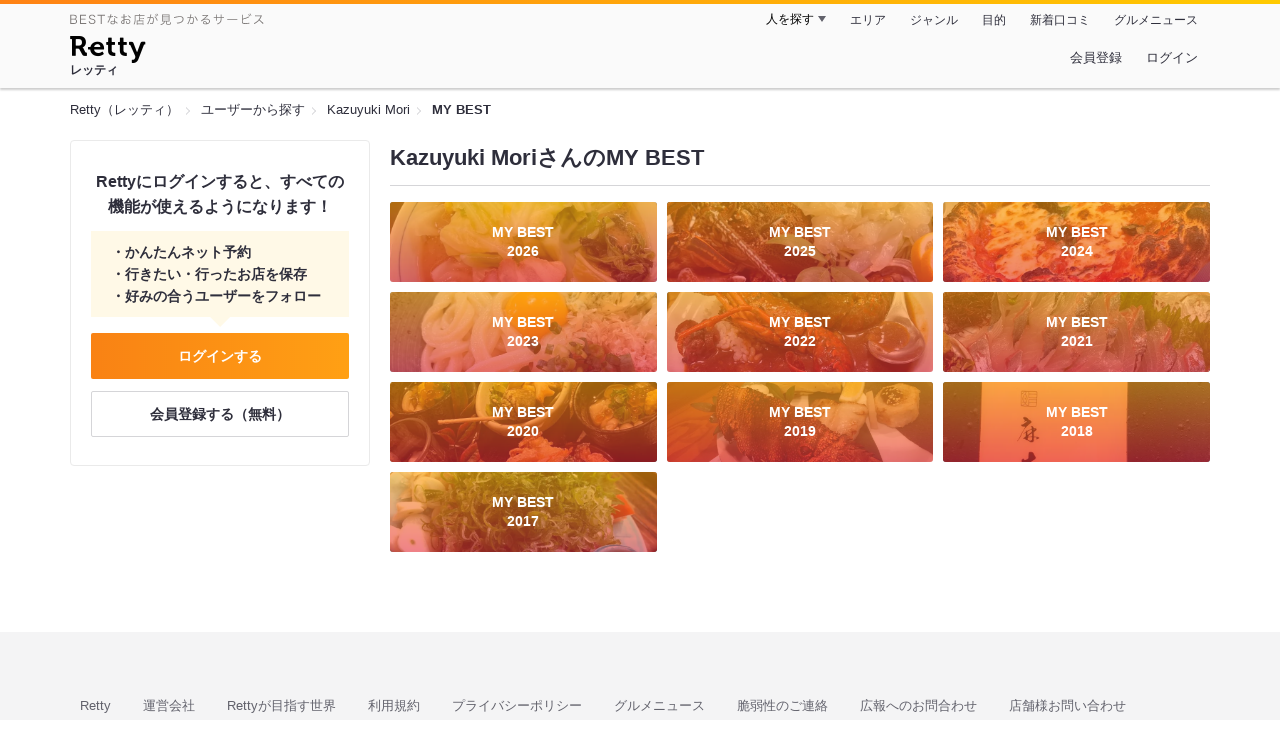

--- FILE ---
content_type: text/html;charset=UTF-8
request_url: https://retty.me/user/1425175/mybest/
body_size: 5595
content:
<!DOCTYPE html>
<html lang="ja" data-n-head="%7B%22lang%22:%7B%22ssr%22:%22ja%22%7D%7D">
  <head >
    <title>Kazuyuki Moriさんのマイベスト - Retty（レッティ）</title><meta data-n-head="ssr" charset="utf-8"><meta data-n-head="ssr" name="viewport" content="width=device-width, initial-scale=1, viewport-fit=cover, maximum-scale=1.0"><meta data-n-head="ssr" property="og:site_name" content="Retty（レッティ）"><meta data-n-head="ssr" property="og:locale" content="ja_JP"><meta data-n-head="ssr" property="al:ios:app_store_id" content="473919569"><meta data-n-head="ssr" property="al:ios:app_name" content="Retty"><meta data-n-head="ssr" property="fb:app_id" content="218159034880392"><meta data-n-head="ssr" name="twitter:card" content="summary_large_image"><meta data-n-head="ssr" name="twitter:site" content="@Retty_jp"><meta data-n-head="ssr" data-hid="description" name="description" content="Kazuyuki Moriさんが投稿した中で最もオススメするお店を厳選！オススメの中からあなたが行きたいお店を見つけましょう！"><meta data-n-head="ssr" data-hid="twitter:title" name="twitter:title" content="Kazuyuki Moriさんのマイベスト - Retty（レッティ）"><meta data-n-head="ssr" data-hid="twitter:description" name="twitter:description" content="Kazuyuki Moriさんが投稿した中で最もオススメするお店を厳選！オススメの中からあなたが行きたいお店を見つけましょう！"><meta data-n-head="ssr" data-hid="twitter:url" name="twitter:url" content="https://user.retty.me/1425175/mybest/"><meta data-n-head="ssr" data-hid="twitter:image" name="twitter:image" content="https://retty.me/images/icon.png"><meta data-n-head="ssr" data-hid="og:type" property="og:type" content="website"><meta data-n-head="ssr" data-hid="og:title" property="og:title" content="Kazuyuki Moriさんのマイベスト - Retty（レッティ）"><meta data-n-head="ssr" data-hid="og:description" property="og:description" content="Kazuyuki Moriさんが投稿した中で最もオススメするお店を厳選！オススメの中からあなたが行きたいお店を見つけましょう！"><meta data-n-head="ssr" data-hid="og:url" property="og:url" content="https://user.retty.me/1425175/mybest/"><meta data-n-head="ssr" data-hid="og:image" property="og:image" content="https://retty.me/images/icon.png"><link data-n-head="ssr" rel="icon" type="image/x-icon" href="/ssr_assets/favicon.ico"><link data-n-head="ssr" rel="stylesheet" href="/_nuxt/style-4976e3.css"><link data-n-head="ssr" data-hid="canonical" rel="canonical" href="https://user.retty.me/1425175/mybest/"><script data-n-head="ssr" src="/ssr_assets/scripts/vendor/treasureData.js" defer type="text/javascript"></script><script data-n-head="ssr" src="/ssr_assets/scripts/vendor/nuxtPolyfill.js" defer type="text/javascript"></script><link rel="modulepreload" as="script" crossorigin href="/_nuxt/client-DwJbM4NK.js"><link rel="prefetch" as="image" type="image/jpeg" href="/_nuxt/not_found-Bs5h1vgP-4976e3.jpg"><link rel="prefetch" as="image" type="image/png" href="/_nuxt/no-user-icon-DA2IkvCS-4976e3.png"><link rel="prefetch" as="image" type="image/svg+xml" href="/_nuxt/catchcopy-BXFLMLhI-4976e3.svg"><link rel="prefetch" as="image" type="image/svg+xml" href="/_nuxt/iconfont-AEAI28Ga-4976e3.svg"><link rel="prefetch" as="image" type="image/svg+xml" href="/_nuxt/ic_search-D5W3hUgS-4976e3.svg"><link rel="prefetch" as="image" type="image/svg+xml" href="/_nuxt/ic_modal_login-Bfaa9Knx-4976e3.svg"><link rel="prefetch" as="image" type="image/svg+xml" href="/_nuxt/ic_modal_hamburger-CO6b-0AH-4976e3.svg"><link rel="prefetch" as="image" type="image/svg+xml" href="/_nuxt/ic-retty_symbol-DbM0Epu8-4976e3.svg">
  </head>
  <body >
    <div data-server-rendered="true" id="__nuxt"><!----><div id="__layout"><div><header class="header" data-v-dccb3a6b><div class="header__centering" data-v-dccb3a6b><div class="header__sub" data-v-dccb3a6b><a href="https://retty.me/announce/philosophy/" class="header__catchcopy" data-v-dccb3a6b><img src="/_nuxt/catchcopy-BXFLMLhI-4976e3.svg" alt="BESTなお店が見つかるサービス" width="194" height="12" data-v-dccb3a6b></a><ul class="global-navigation" data-v-63815ba8 data-v-dccb3a6b><!----><li isShown="true" class="navigation-item" data-v-e368c963 data-v-63815ba8><button class="navigation-item__button" data-v-e368c963> 人を探す </button><div class="tooltip navigation-item__popup" style="display:none;" data-v-22224c7e data-v-e368c963><ul class="link-list" data-v-22224c7e data-v-e368c963><li class="link-list__item" data-v-22224c7e data-v-e368c963><a href="https://retty.me/top-users/" data-v-e368c963> TOP USER </a></li><li class="link-list__item" data-v-22224c7e data-v-e368c963><a href="https://user.retty.me/" data-v-e368c963> ユーザーを探す </a></li></ul></div></li><li isShown="true" class="navigation-item" data-v-e368c963 data-v-63815ba8><a href="https://retty.me/area/" class="navigation-item__link" data-v-e368c963> エリア </a></li><li isShown="true" class="navigation-item" data-v-e368c963 data-v-63815ba8><a href="https://retty.me/category/" class="navigation-item__link" data-v-e368c963> ジャンル </a></li><li isShown="true" class="navigation-item" data-v-e368c963 data-v-63815ba8><a href="https://retty.me/purpose/" class="navigation-item__link" data-v-e368c963> 目的 </a></li><li isShown="true" class="navigation-item" data-v-e368c963 data-v-63815ba8><a href="https://retty.me/reports/" class="navigation-item__link" data-v-e368c963> 新着口コミ </a></li><li isShown="true" class="navigation-item" data-v-e368c963 data-v-63815ba8><a rel="noopener" target="_blank" href="https://retty.news/" class="navigation-item__link" data-v-e368c963> グルメニュース </a></li></ul></div><div class="header__main" data-v-dccb3a6b><ruby class="header-logo" data-v-dccb3a6b><a href="https://retty.me/" aria-label="Retty" class="header-logo__item" data-v-dccb3a6b></a><rt class="header-logo__kana" data-v-dccb3a6b>レッティ</rt></ruby><search-bar-pc search-props="{}" class="header__search" data-v-dccb3a6b></search-bar-pc><div class="menu" data-v-e46ae649 data-v-dccb3a6b><a rel="nofollow" href="https://retty.me/login/signup/?returnUrl=%2Fuser%2F1425175%2Fmybest%2F" class="navigation-button" data-v-e46ae649> 会員登録 </a><a rel="nofollow" href="https://retty.me/login/?returnUrl=%2Fuser%2F1425175%2Fmybest%2F" class="navigation-button" data-v-e46ae649> ログイン </a></div></div></div></header><div data-v-a0930a7d><section class="breadcrumbs" data-v-a0930a7d><nav class="breadcrumb" data-v-7439e540 data-v-a0930a7d><ol class="breadcrumb__list breadcrumb__list--restaurant" data-v-7439e540><li class="item breadcrumb__item" data-v-c81b06b5 data-v-7439e540><a href="https://retty.me/" data-v-c81b06b5><span data-v-c81b06b5>Retty（レッティ）</span></a></li><li class="item breadcrumb__item" data-v-c81b06b5 data-v-7439e540><a href="https://user.retty.me/" data-v-c81b06b5><span data-v-c81b06b5>ユーザーから探す</span></a></li><li class="item breadcrumb__item" data-v-c81b06b5 data-v-7439e540><a href="https://retty.me/user/1425175/" data-v-c81b06b5><span data-v-c81b06b5>Kazuyuki Mori</span></a></li><li class="item breadcrumb__item item--last" data-v-c81b06b5 data-v-7439e540><a href="https://retty.me/user/1425175/mybest/" data-v-c81b06b5><span data-v-c81b06b5>MY BEST</span></a></li></ol></nav></section><div class="layout" data-v-a0930a7d><div class="layout__side-bar" data-v-a0930a7d><div data-v-955c96dd data-v-a0930a7d><div data-v-955c96dd><section class="login-action" data-v-955c96dd><p class="login-action__title" data-v-955c96dd> Rettyにログインすると、すべての機能が使えるようになります！ </p><ul class="login-action__list" data-v-955c96dd><li class="login-action__list-item" data-v-955c96dd>かんたんネット予約</li><li class="login-action__list-item" data-v-955c96dd>行きたい・行ったお店を保存</li><li class="login-action__list-item" data-v-955c96dd>好みの合うユーザーをフォロー</li></ul><a href="https://retty.me/login/?returnUrl=%2Fuser%2F1425175%2Fmybest%2F" class="login-action__button login-action__button--login" data-v-955c96dd> ログインする </a><a href="https://retty.me/login/signup/?returnUrl=%2Fuser%2F1425175%2Fmybest%2F" class="login-action__button login-action__button--signup" data-v-955c96dd> 会員登録する（無料） </a></section></div></div></div><div class="layout__page" data-v-a0930a7d><div class="my-best-link-list" data-v-05f3f5fa data-v-a0930a7d><header class="page-title" data-v-05f3f5fa><h1 class="page-title__text" data-v-05f3f5fa>Kazuyuki MoriさんのMY BEST</h1></header><div class="my-best-link-list__content" data-v-05f3f5fa><ul class="my-best-list" data-v-05f3f5fa><li class="my-best-list__item" data-v-05f3f5fa><a href="https://retty.me/user/1425175/mybest/2026/" class="my-best-link" data-v-05f3f5fa><div class="my-best-link__item" style="background-image:url('https://img.retty.me/img_repo/2l/01/38355039.jpg');" data-v-05f3f5fa><div class="my-best-link__text" data-v-05f3f5fa>MY BEST<br data-v-05f3f5fa>2026</div></div></a></li><li class="my-best-list__item" data-v-05f3f5fa><a href="https://retty.me/user/1425175/mybest/2025/" class="my-best-link" data-v-05f3f5fa><div class="my-best-link__item" style="background-image:url('https://img.retty.me/img_repo/2l/01/37831011.jpg');" data-v-05f3f5fa><div class="my-best-link__text" data-v-05f3f5fa>MY BEST<br data-v-05f3f5fa>2025</div></div></a></li><li class="my-best-list__item" data-v-05f3f5fa><a href="https://retty.me/user/1425175/mybest/2024/" class="my-best-link" data-v-05f3f5fa><div class="my-best-link__item" style="background-image:url('https://img.retty.me/img_repo/2l/01/34639066.jpg');" data-v-05f3f5fa><div class="my-best-link__text" data-v-05f3f5fa>MY BEST<br data-v-05f3f5fa>2024</div></div></a></li><li class="my-best-list__item" data-v-05f3f5fa><a href="https://retty.me/user/1425175/mybest/2023/" class="my-best-link" data-v-05f3f5fa><div class="my-best-link__item" style="background-image:url('https://img.retty.me/img_repo/2l/01/31958922.jpg');" data-v-05f3f5fa><div class="my-best-link__text" data-v-05f3f5fa>MY BEST<br data-v-05f3f5fa>2023</div></div></a></li><li class="my-best-list__item" data-v-05f3f5fa><a href="https://retty.me/user/1425175/mybest/2022/" class="my-best-link" data-v-05f3f5fa><div class="my-best-link__item" style="background-image:url('https://img.retty.me/img_repo/2l/01/30639182.jpg');" data-v-05f3f5fa><div class="my-best-link__text" data-v-05f3f5fa>MY BEST<br data-v-05f3f5fa>2022</div></div></a></li><li class="my-best-list__item" data-v-05f3f5fa><a href="https://retty.me/user/1425175/mybest/2021/" class="my-best-link" data-v-05f3f5fa><div class="my-best-link__item" style="background-image:url('https://img.retty.me/img_repo/2l/01/26696568.jpg');" data-v-05f3f5fa><div class="my-best-link__text" data-v-05f3f5fa>MY BEST<br data-v-05f3f5fa>2021</div></div></a></li><li class="my-best-list__item" data-v-05f3f5fa><a href="https://retty.me/user/1425175/mybest/2020/" class="my-best-link" data-v-05f3f5fa><div class="my-best-link__item" style="background-image:url('https://img.retty.me/img_repo/2l/01/23194024.jpg');" data-v-05f3f5fa><div class="my-best-link__text" data-v-05f3f5fa>MY BEST<br data-v-05f3f5fa>2020</div></div></a></li><li class="my-best-list__item" data-v-05f3f5fa><a href="https://retty.me/user/1425175/mybest/2019/" class="my-best-link" data-v-05f3f5fa><div class="my-best-link__item" style="background-image:url('https://img.retty.me/img_repo/2l/01/19330572.jpg');" data-v-05f3f5fa><div class="my-best-link__text" data-v-05f3f5fa>MY BEST<br data-v-05f3f5fa>2019</div></div></a></li><li class="my-best-list__item" data-v-05f3f5fa><a href="https://retty.me/user/1425175/mybest/2018/" class="my-best-link" data-v-05f3f5fa><div class="my-best-link__item" style="background-image:url('https://img.retty.me/img_repo/2l/01/15523691.jpg');" data-v-05f3f5fa><div class="my-best-link__text" data-v-05f3f5fa>MY BEST<br data-v-05f3f5fa>2018</div></div></a></li><li class="my-best-list__item" data-v-05f3f5fa><a href="https://retty.me/user/1425175/mybest/2017/" class="my-best-link" data-v-05f3f5fa><div class="my-best-link__item" style="background-image:url('https://img.retty.me/img_repo/2l/01/13650028.jpg');" data-v-05f3f5fa><div class="my-best-link__text" data-v-05f3f5fa>MY BEST<br data-v-05f3f5fa>2017</div></div></a></li></ul></div></div></div></div></div><footer class="footer" data-v-093a5294><div class="footer__layout" data-v-093a5294><ul class="links" data-v-093a5294><li class="links__item" data-v-093a5294><a href="https://retty.me/" class="links__link" data-v-093a5294> Retty </a></li><li class="links__item" data-v-093a5294><a rel="noopener nofollow" target="_blank" href="https://corp.retty.me/" class="links__link" data-v-093a5294> 運営会社 </a></li><li class="links__item" data-v-093a5294><a rel="nofollow" href="https://retty.me/announce/philosophy/" class="links__link" data-v-093a5294> Rettyが目指す世界 </a></li><li class="links__item" data-v-093a5294><a rel="nofollow" href="https://retty.me/announce/tos/" class="links__link" data-v-093a5294> 利用規約 </a></li><li class="links__item" data-v-093a5294><a rel="nofollow" href="https://retty.me/announce/privacy/" class="links__link" data-v-093a5294> プライバシーポリシー </a></li><li class="links__item" data-v-093a5294><a rel="noopener" target="_blank" href="https://retty.news/" class="links__link" data-v-093a5294> グルメニュース </a></li><li class="links__item" data-v-093a5294><a rel="noopener nofollow" target="_blank" href="https://inforetty.zendesk.com/hc/ja/articles/13032608476185" class="links__link" data-v-093a5294> 脆弱性のご連絡 </a></li><li class="links__item" data-v-093a5294><a rel="noopener noreferrer nofollow nofollow" target="_blank" href="https://docs.google.com/a/retty.me/forms/d/e/1FAIpQLSf98J7pkQ-4yj3wr0zXxF5jfAcY-aLLkLhwWr1g2Kvg84EMfA/viewform" class="links__link" data-v-093a5294> 広報へのお問合わせ </a></li><li class="links__item" data-v-093a5294><a href="https://retty.me/announce/support/" class="links__link" data-v-093a5294> 店舗様お問い合わせ </a></li><li class="links__item" data-v-093a5294><a rel="noopener noreferrer nofollow nofollow" target="_blank" href="https://omise.retty.me/" class="links__link" data-v-093a5294> Rettyお店会員について </a></li><li class="links__item" data-v-093a5294><a href="https://retty.me/announce/logo/" class="links__link" data-v-093a5294> ロゴ利用について </a></li><li class="links__item" data-v-093a5294><a rel="nofollow" href="https://retty.me/announce/review-guideline/" class="links__link" data-v-093a5294> 投稿ガイドライン </a></li><li class="links__item" data-v-093a5294><a rel="nofollow" href="https://retty.me/announce/community-policy/" class="links__link" data-v-093a5294> コミュニティーポリシー </a></li><li class="links__item" data-v-093a5294><a rel="noopener noreferrer nofollow nofollow" target="_blank" href="https://www.facebook.com/retty.me" class="links__link" data-v-093a5294> Retty公式Facebook </a></li><li class="links__item" data-v-093a5294><a rel="noopener noreferrer nofollow nofollow" target="_blank" href="https://twitter.com/Retty_jp" class="links__link" data-v-093a5294> Retty公式X(Twitter) </a></li><li class="links__item" data-v-093a5294><a rel="noopener nofollow" target="_blank" href="https://corp.retty.me/recruit/" class="links__link" data-v-093a5294> 採用情報 </a></li><li class="links__item" data-v-093a5294><a rel="noopener nofollow" target="_blank" href="https://inforetty.zendesk.com/hc/ja" class="links__link" data-v-093a5294> ヘルプページ </a></li><li class="links__item" data-v-093a5294><a rel="noopener" target="_blank" href="https://arubaito-ex.jp/" class="links__link" data-v-093a5294> アルバイトEX </a></li><li class="links__item" data-v-093a5294><a rel="noopener" target="_blank" href="https://smocca.jp/" class="links__link" data-v-093a5294> 賃貸スモッカ </a></li><li class="links__item" data-v-093a5294><a rel="noopener" target="_blank" href="https://www.fc-hikaku.net/" class="links__link" data-v-093a5294> フランチャイズ比較ネット </a></li><li class="links__item" data-v-093a5294><a rel="noopener" target="_blank" href="https://travelist.jp/" class="links__link" data-v-093a5294> トラベリスト </a></li></ul><p class="footer__copyright" data-v-093a5294> Copyright (C) Retty, Inc. All Rights Reserved. </p></div></footer></div></div></div><script>window.__NUXT__=(function(a,b,c,d,e,f,g,h,i,j,k,l,m){return {layout:"pc\u002Fdefault",data:[{pageEntity:{entity:{user:{id:1425175,name:i,url:"https:\u002F\u002Fuser.retty.me\u002F1425175\u002F",__typename:"User",myBestReports:[{year:2026,reports:[{images:[{image:{url:"https:\u002F\u002Fimg.retty.me\u002Fimg_repo\u002F2l\u002F01\u002F38355039.jpg",__typename:a},__typename:b}],__typename:c},{images:[{image:{url:"https:\u002F\u002Fimg.retty.me\u002Fimg_repo\u002F2l\u002F01\u002F38350949.jpg",__typename:a},__typename:b}],__typename:c},{images:[{image:{url:"https:\u002F\u002Fimg.retty.me\u002Fimg_repo\u002F2l\u002F01\u002F38395938.jpg",__typename:a},__typename:b},{image:{url:"https:\u002F\u002Fimg.retty.me\u002Fimg_repo\u002F2l\u002F01\u002F38395941.jpg",__typename:a},__typename:b},{image:{url:"https:\u002F\u002Fimg.retty.me\u002Fimg_repo\u002F2l\u002F01\u002F38395942.jpg",__typename:a},__typename:b},{image:{url:"https:\u002F\u002Fimg.retty.me\u002Fimg_repo\u002F2l\u002F01\u002F38395943.jpg",__typename:a},__typename:b},{image:{url:"https:\u002F\u002Fimg.retty.me\u002Fimg_repo\u002F2l\u002F01\u002F38395944.jpg",__typename:a},__typename:b},{image:{url:"https:\u002F\u002Fimg.retty.me\u002Fimg_repo\u002F2l\u002F01\u002F38395945.jpg",__typename:a},__typename:b},{image:{url:"https:\u002F\u002Fimg.retty.me\u002Fimg_repo\u002F2l\u002F01\u002F38395946.jpg",__typename:a},__typename:b},{image:{url:"https:\u002F\u002Fimg.retty.me\u002Fimg_repo\u002F2l\u002F01\u002F38395947.jpg",__typename:a},__typename:b},{image:{url:"https:\u002F\u002Fimg.retty.me\u002Fimg_repo\u002F2l\u002F01\u002F38395948.jpg",__typename:a},__typename:b},{image:{url:"https:\u002F\u002Fimg.retty.me\u002Fimg_repo\u002F2l\u002F01\u002F38395949.jpg",__typename:a},__typename:b},{image:{url:"https:\u002F\u002Fimg.retty.me\u002Fimg_repo\u002F2l\u002F01\u002F38395950.jpg",__typename:a},__typename:b},{image:{url:"https:\u002F\u002Fimg.retty.me\u002Fimg_repo\u002F2l\u002F01\u002F38395951.jpg",__typename:a},__typename:b}],__typename:c}],__typename:e},{year:2025,reports:[{images:[{image:{url:"https:\u002F\u002Fimg.retty.me\u002Fimg_repo\u002F2l\u002F01\u002F37831011.jpg",__typename:a},__typename:b},{image:{url:"https:\u002F\u002Fimg.retty.me\u002Fimg_repo\u002F2l\u002F01\u002F37831012.jpg",__typename:a},__typename:b},{image:{url:"https:\u002F\u002Fimg.retty.me\u002Fimg_repo\u002F2l\u002F01\u002F37831013.jpg",__typename:a},__typename:b},{image:{url:"https:\u002F\u002Fimg.retty.me\u002Fimg_repo\u002F2l\u002F01\u002F37831014.jpg",__typename:a},__typename:b}],__typename:c},{images:[{image:{url:"https:\u002F\u002Fimg.retty.me\u002Fimg_repo\u002F2l\u002F01\u002F37054077.jpg",__typename:a},__typename:b},{image:{url:"https:\u002F\u002Fimg.retty.me\u002Fimg_repo\u002F2l\u002F01\u002F37054079.jpg",__typename:a},__typename:b},{image:{url:"https:\u002F\u002Fimg.retty.me\u002Fimg_repo\u002F2l\u002F01\u002F37054080.jpg",__typename:a},__typename:b},{image:{url:"https:\u002F\u002Fimg.retty.me\u002Fimg_repo\u002F2l\u002F01\u002F37054082.jpg",__typename:a},__typename:b},{image:{url:"https:\u002F\u002Fimg.retty.me\u002Fimg_repo\u002F2l\u002F01\u002F37054084.jpg",__typename:a},__typename:b},{image:{url:"https:\u002F\u002Fimg.retty.me\u002Fimg_repo\u002F2l\u002F01\u002F37054085.jpg",__typename:a},__typename:b}],__typename:c},{images:[{image:{url:"https:\u002F\u002Fimg.retty.me\u002Fimg_repo\u002F2l\u002F01\u002F37999680.jpg",__typename:a},__typename:b},{image:{url:"https:\u002F\u002Fimg.retty.me\u002Fimg_repo\u002F2l\u002F01\u002F37999681.jpg",__typename:a},__typename:b}],__typename:c},{images:[{image:{url:"https:\u002F\u002Fimg.retty.me\u002Fimg_repo\u002F2l\u002F01\u002F37830986.jpg",__typename:a},__typename:b},{image:{url:"https:\u002F\u002Fimg.retty.me\u002Fimg_repo\u002F2l\u002F01\u002F37830988.jpg",__typename:a},__typename:b},{image:{url:"https:\u002F\u002Fimg.retty.me\u002Fimg_repo\u002F2l\u002F01\u002F37830989.jpg",__typename:a},__typename:b},{image:{url:"https:\u002F\u002Fimg.retty.me\u002Fimg_repo\u002F2l\u002F01\u002F37830990.jpg",__typename:a},__typename:b},{image:{url:"https:\u002F\u002Fimg.retty.me\u002Fimg_repo\u002F2l\u002F01\u002F37830991.jpg",__typename:a},__typename:b}],__typename:c},{images:[{image:{url:"https:\u002F\u002Fimg.retty.me\u002Fimg_repo\u002F2l\u002F01\u002F37918048.jpg",__typename:a},__typename:b},{image:{url:"https:\u002F\u002Fimg.retty.me\u002Fimg_repo\u002F2l\u002F01\u002F37918049.jpg",__typename:a},__typename:b},{image:{url:"https:\u002F\u002Fimg.retty.me\u002Fimg_repo\u002F2l\u002F01\u002F37918050.jpg",__typename:a},__typename:b},{image:{url:"https:\u002F\u002Fimg.retty.me\u002Fimg_repo\u002F2l\u002F01\u002F37918051.jpg",__typename:a},__typename:b},{image:{url:"https:\u002F\u002Fimg.retty.me\u002Fimg_repo\u002F2l\u002F01\u002F37918052.jpg",__typename:a},__typename:b}],__typename:c},{images:[{image:{url:"https:\u002F\u002Fimg.retty.me\u002Fimg_repo\u002F2l\u002F01\u002F37492401.jpg",__typename:a},__typename:b},{image:{url:"https:\u002F\u002Fimg.retty.me\u002Fimg_repo\u002F2l\u002F01\u002F37492402.jpg",__typename:a},__typename:b},{image:{url:"https:\u002F\u002Fimg.retty.me\u002Fimg_repo\u002F2l\u002F01\u002F37492403.jpg",__typename:a},__typename:b},{image:{url:"https:\u002F\u002Fimg.retty.me\u002Fimg_repo\u002F2l\u002F01\u002F37492404.jpg",__typename:a},__typename:b},{image:{url:"https:\u002F\u002Fimg.retty.me\u002Fimg_repo\u002F2l\u002F01\u002F37492405.jpg",__typename:a},__typename:b},{image:{url:"https:\u002F\u002Fimg.retty.me\u002Fimg_repo\u002F2l\u002F01\u002F37492406.jpg",__typename:a},__typename:b},{image:{url:"https:\u002F\u002Fimg.retty.me\u002Fimg_repo\u002F2l\u002F01\u002F37492407.jpg",__typename:a},__typename:b},{image:{url:"https:\u002F\u002Fimg.retty.me\u002Fimg_repo\u002F2l\u002F01\u002F37492408.jpg",__typename:a},__typename:b},{image:{url:"https:\u002F\u002Fimg.retty.me\u002Fimg_repo\u002F2l\u002F01\u002F37492409.jpg",__typename:a},__typename:b},{image:{url:"https:\u002F\u002Fimg.retty.me\u002Fimg_repo\u002F2l\u002F01\u002F37492410.jpg",__typename:a},__typename:b},{image:{url:"https:\u002F\u002Fimg.retty.me\u002Fimg_repo\u002F2l\u002F01\u002F37492411.jpg",__typename:a},__typename:b},{image:{url:"https:\u002F\u002Fimg.retty.me\u002Fimg_repo\u002F2l\u002F01\u002F37492412.jpg",__typename:a},__typename:b},{image:{url:"https:\u002F\u002Fimg.retty.me\u002Fimg_repo\u002F2l\u002F01\u002F37492413.jpg",__typename:a},__typename:b},{image:{url:"https:\u002F\u002Fimg.retty.me\u002Fimg_repo\u002F2l\u002F01\u002F37492414.jpg",__typename:a},__typename:b},{image:{url:"https:\u002F\u002Fimg.retty.me\u002Fimg_repo\u002F2l\u002F01\u002F37492415.jpg",__typename:a},__typename:b}],__typename:c},{images:[{image:{url:"https:\u002F\u002Fimg.retty.me\u002Fimg_repo\u002F2l\u002F01\u002F37311578.jpg",__typename:a},__typename:b},{image:{url:"https:\u002F\u002Fimg.retty.me\u002Fimg_repo\u002F2l\u002F01\u002F37311579.jpg",__typename:a},__typename:b},{image:{url:"https:\u002F\u002Fimg.retty.me\u002Fimg_repo\u002F2l\u002F01\u002F37311580.jpg",__typename:a},__typename:b},{image:{url:"https:\u002F\u002Fimg.retty.me\u002Fimg_repo\u002F2l\u002F01\u002F37311581.jpg",__typename:a},__typename:b},{image:{url:"https:\u002F\u002Fimg.retty.me\u002Fimg_repo\u002F2l\u002F01\u002F37311582.jpg",__typename:a},__typename:b},{image:{url:"https:\u002F\u002Fimg.retty.me\u002Fimg_repo\u002F2l\u002F01\u002F37311583.jpg",__typename:a},__typename:b},{image:{url:"https:\u002F\u002Fimg.retty.me\u002Fimg_repo\u002F2l\u002F01\u002F37311584.jpg",__typename:a},__typename:b},{image:{url:"https:\u002F\u002Fimg.retty.me\u002Fimg_repo\u002F2l\u002F01\u002F37311585.jpg",__typename:a},__typename:b},{image:{url:"https:\u002F\u002Fimg.retty.me\u002Fimg_repo\u002F2l\u002F01\u002F37311586.jpg",__typename:a},__typename:b},{image:{url:"https:\u002F\u002Fimg.retty.me\u002Fimg_repo\u002F2l\u002F01\u002F37311587.jpg",__typename:a},__typename:b},{image:{url:"https:\u002F\u002Fimg.retty.me\u002Fimg_repo\u002F2l\u002F01\u002F37311588.jpg",__typename:a},__typename:b}],__typename:c},{images:[{image:{url:"https:\u002F\u002Fimg.retty.me\u002Fimg_repo\u002F2l\u002F01\u002F36580540.jpg",__typename:a},__typename:b},{image:{url:"https:\u002F\u002Fimg.retty.me\u002Fimg_repo\u002F2l\u002F01\u002F36580541.jpg",__typename:a},__typename:b},{image:{url:"https:\u002F\u002Fimg.retty.me\u002Fimg_repo\u002F2l\u002F01\u002F36580542.jpg",__typename:a},__typename:b},{image:{url:"https:\u002F\u002Fimg.retty.me\u002Fimg_repo\u002F2l\u002F01\u002F36580543.jpg",__typename:a},__typename:b},{image:{url:"https:\u002F\u002Fimg.retty.me\u002Fimg_repo\u002F2l\u002F01\u002F36580544.jpg",__typename:a},__typename:b},{image:{url:"https:\u002F\u002Fimg.retty.me\u002Fimg_repo\u002F2l\u002F01\u002F36580545.jpg",__typename:a},__typename:b},{image:{url:"https:\u002F\u002Fimg.retty.me\u002Fimg_repo\u002F2l\u002F01\u002F36580546.jpg",__typename:a},__typename:b}],__typename:c},{images:[{image:{url:"https:\u002F\u002Fimg.retty.me\u002Fimg_repo\u002F2l\u002F01\u002F38022163.jpg",__typename:a},__typename:b},{image:{url:"https:\u002F\u002Fimg.retty.me\u002Fimg_repo\u002F2l\u002F01\u002F38022164.jpg",__typename:a},__typename:b},{image:{url:"https:\u002F\u002Fimg.retty.me\u002Fimg_repo\u002F2l\u002F01\u002F38022165.jpg",__typename:a},__typename:b},{image:{url:"https:\u002F\u002Fimg.retty.me\u002Fimg_repo\u002F2l\u002F01\u002F38022166.jpg",__typename:a},__typename:b}],__typename:c},{images:[{image:{url:"https:\u002F\u002Fimg.retty.me\u002Fimg_repo\u002F2l\u002F01\u002F37932424.jpg",__typename:a},__typename:b},{image:{url:"https:\u002F\u002Fimg.retty.me\u002Fimg_repo\u002F2l\u002F01\u002F37932425.jpg",__typename:a},__typename:b},{image:{url:"https:\u002F\u002Fimg.retty.me\u002Fimg_repo\u002F2l\u002F01\u002F37932426.jpg",__typename:a},__typename:b}],__typename:c}],__typename:e},{year:2024,reports:[{images:[{image:{url:"https:\u002F\u002Fimg.retty.me\u002Fimg_repo\u002F2l\u002F01\u002F34639066.jpg",__typename:a},__typename:b},{image:{url:"https:\u002F\u002Fimg.retty.me\u002Fimg_repo\u002F2l\u002F01\u002F34639067.jpg",__typename:a},__typename:b},{image:{url:"https:\u002F\u002Fimg.retty.me\u002Fimg_repo\u002F2l\u002F01\u002F34639068.jpg",__typename:a},__typename:b}],__typename:c},{images:[{image:{url:"https:\u002F\u002Fimg.retty.me\u002Fimg_repo\u002F2l\u002F01\u002F35859220.jpg",__typename:a},__typename:b},{image:{url:"https:\u002F\u002Fimg.retty.me\u002Fimg_repo\u002F2l\u002F01\u002F35859222.jpg",__typename:a},__typename:b},{image:{url:"https:\u002F\u002Fimg.retty.me\u002Fimg_repo\u002F2l\u002F01\u002F35859223.jpg",__typename:a},__typename:b},{image:{url:"https:\u002F\u002Fimg.retty.me\u002Fimg_repo\u002F2l\u002F01\u002F35859224.jpg",__typename:a},__typename:b},{image:{url:"https:\u002F\u002Fimg.retty.me\u002Fimg_repo\u002F2l\u002F01\u002F35859225.jpg",__typename:a},__typename:b},{image:{url:"https:\u002F\u002Fimg.retty.me\u002Fimg_repo\u002F2l\u002F01\u002F35859226.jpg",__typename:a},__typename:b},{image:{url:"https:\u002F\u002Fimg.retty.me\u002Fimg_repo\u002F2l\u002F01\u002F35859227.jpg",__typename:a},__typename:b},{image:{url:"https:\u002F\u002Fimg.retty.me\u002Fimg_repo\u002F2l\u002F01\u002F35859228.jpg",__typename:a},__typename:b},{image:{url:"https:\u002F\u002Fimg.retty.me\u002Fimg_repo\u002F2l\u002F01\u002F35859229.jpg",__typename:a},__typename:b},{image:{url:"https:\u002F\u002Fimg.retty.me\u002Fimg_repo\u002F2l\u002F01\u002F35859230.jpg",__typename:a},__typename:b},{image:{url:"https:\u002F\u002Fimg.retty.me\u002Fimg_repo\u002F2l\u002F01\u002F35859231.jpg",__typename:a},__typename:b},{image:{url:"https:\u002F\u002Fimg.retty.me\u002Fimg_repo\u002F2l\u002F01\u002F35859232.jpg",__typename:a},__typename:b},{image:{url:"https:\u002F\u002Fimg.retty.me\u002Fimg_repo\u002F2l\u002F01\u002F35859234.jpg",__typename:a},__typename:b}],__typename:c},{images:[{image:{url:"https:\u002F\u002Fimg.retty.me\u002Fimg_repo\u002F2l\u002F01\u002F36041173.jpg",__typename:a},__typename:b},{image:{url:"https:\u002F\u002Fimg.retty.me\u002Fimg_repo\u002F2l\u002F01\u002F36041176.jpg",__typename:a},__typename:b},{image:{url:"https:\u002F\u002Fimg.retty.me\u002Fimg_repo\u002F2l\u002F01\u002F36041178.jpg",__typename:a},__typename:b},{image:{url:"https:\u002F\u002Fimg.retty.me\u002Fimg_repo\u002F2l\u002F01\u002F36041181.jpg",__typename:a},__typename:b},{image:{url:"https:\u002F\u002Fimg.retty.me\u002Fimg_repo\u002F2l\u002F01\u002F36041184.jpg",__typename:a},__typename:b},{image:{url:"https:\u002F\u002Fimg.retty.me\u002Fimg_repo\u002F2l\u002F01\u002F36041190.jpg",__typename:a},__typename:b},{image:{url:"https:\u002F\u002Fimg.retty.me\u002Fimg_repo\u002F2l\u002F01\u002F36041194.jpg",__typename:a},__typename:b},{image:{url:"https:\u002F\u002Fimg.retty.me\u002Fimg_repo\u002F2l\u002F01\u002F36041197.jpg",__typename:a},__typename:b},{image:{url:"https:\u002F\u002Fimg.retty.me\u002Fimg_repo\u002F2l\u002F01\u002F36041201.jpg",__typename:a},__typename:b},{image:{url:"https:\u002F\u002Fimg.retty.me\u002Fimg_repo\u002F2l\u002F01\u002F36041204.jpg",__typename:a},__typename:b}],__typename:c},{images:[{image:{url:"https:\u002F\u002Fimg.retty.me\u002Fimg_repo\u002F2l\u002F01\u002F34422252.jpg",__typename:a},__typename:b},{image:{url:"https:\u002F\u002Fimg.retty.me\u002Fimg_repo\u002F2l\u002F01\u002F34422253.jpg",__typename:a},__typename:b},{image:{url:"https:\u002F\u002Fimg.retty.me\u002Fimg_repo\u002F2l\u002F01\u002F34422254.jpg",__typename:a},__typename:b}],__typename:c},{images:[{image:{url:"https:\u002F\u002Fimg.retty.me\u002Fimg_repo\u002F2l\u002F01\u002F35808025.jpg",__typename:a},__typename:b},{image:{url:"https:\u002F\u002Fimg.retty.me\u002Fimg_repo\u002F2l\u002F01\u002F35808026.jpg",__typename:a},__typename:b},{image:{url:"https:\u002F\u002Fimg.retty.me\u002Fimg_repo\u002F2l\u002F01\u002F35808027.jpg",__typename:a},__typename:b}],__typename:c},{images:[{image:{url:"https:\u002F\u002Fimg.retty.me\u002Fimg_repo\u002F2l\u002F01\u002F36221727.jpg",__typename:a},__typename:b},{image:{url:"https:\u002F\u002Fimg.retty.me\u002Fimg_repo\u002F2l\u002F01\u002F36221728.jpg",__typename:a},__typename:b},{image:{url:"https:\u002F\u002Fimg.retty.me\u002Fimg_repo\u002F2l\u002F01\u002F36221732.jpg",__typename:a},__typename:b}],__typename:c},{images:[{image:{url:"https:\u002F\u002Fimg.retty.me\u002Fimg_repo\u002F2l\u002F01\u002F34430889.jpg",__typename:a},__typename:b},{image:{url:"https:\u002F\u002Fimg.retty.me\u002Fimg_repo\u002F2l\u002F01\u002F34430892.jpg",__typename:a},__typename:b},{image:{url:"https:\u002F\u002Fimg.retty.me\u002Fimg_repo\u002F2l\u002F01\u002F34430894.jpg",__typename:a},__typename:b}],__typename:c},{images:[{image:{url:"https:\u002F\u002Fimg.retty.me\u002Fimg_repo\u002F2l\u002F01\u002F35812483.jpg",__typename:a},__typename:b},{image:{url:"https:\u002F\u002Fimg.retty.me\u002Fimg_repo\u002F2l\u002F01\u002F35812484.jpg",__typename:a},__typename:b},{image:{url:"https:\u002F\u002Fimg.retty.me\u002Fimg_repo\u002F2l\u002F01\u002F35812485.jpg",__typename:a},__typename:b}],__typename:c},{images:[{image:{url:"https:\u002F\u002Fimg.retty.me\u002Fimg_repo\u002F2l\u002F01\u002F34424175.jpg",__typename:a},__typename:b},{image:{url:"https:\u002F\u002Fimg.retty.me\u002Fimg_repo\u002F2l\u002F01\u002F34424176.jpg",__typename:a},__typename:b},{image:{url:"https:\u002F\u002Fimg.retty.me\u002Fimg_repo\u002F2l\u002F01\u002F34424177.jpg",__typename:a},__typename:b},{image:{url:"https:\u002F\u002Fimg.retty.me\u002Fimg_repo\u002F2l\u002F01\u002F34424178.jpg",__typename:a},__typename:b}],__typename:c},{images:[{image:{url:"https:\u002F\u002Fimg.retty.me\u002Fimg_repo\u002F2l\u002F01\u002F35553862.jpg",__typename:a},__typename:b},{image:{url:"https:\u002F\u002Fimg.retty.me\u002Fimg_repo\u002F2l\u002F01\u002F35553863.jpg",__typename:a},__typename:b}],__typename:c}],__typename:e},{year:2023,reports:[{images:[{image:{url:"https:\u002F\u002Fimg.retty.me\u002Fimg_repo\u002F2l\u002F01\u002F31958922.jpg",__typename:a},__typename:b},{image:{url:"https:\u002F\u002Fimg.retty.me\u002Fimg_repo\u002F2l\u002F01\u002F31958924.jpg",__typename:a},__typename:b},{image:{url:"https:\u002F\u002Fimg.retty.me\u002Fimg_repo\u002F2l\u002F01\u002F31958926.jpg",__typename:a},__typename:b},{image:{url:"https:\u002F\u002Fimg.retty.me\u002Fimg_repo\u002F2l\u002F01\u002F31958929.jpg",__typename:a},__typename:b},{image:{url:"https:\u002F\u002Fimg.retty.me\u002Fimg_repo\u002F2l\u002F01\u002F31958931.jpg",__typename:a},__typename:b}],__typename:c},{images:[{image:{url:"https:\u002F\u002Fimg.retty.me\u002Fimg_repo\u002F2l\u002F01\u002F33702433.jpg",__typename:a},__typename:b},{image:{url:"https:\u002F\u002Fimg.retty.me\u002Fimg_repo\u002F2l\u002F01\u002F33702435.jpg",__typename:a},__typename:b},{image:{url:"https:\u002F\u002Fimg.retty.me\u002Fimg_repo\u002F2l\u002F01\u002F33702436.jpg",__typename:a},__typename:b},{image:{url:"https:\u002F\u002Fimg.retty.me\u002Fimg_repo\u002F2l\u002F01\u002F33702437.jpg",__typename:a},__typename:b},{image:{url:"https:\u002F\u002Fimg.retty.me\u002Fimg_repo\u002F2l\u002F01\u002F33702438.jpg",__typename:a},__typename:b},{image:{url:"https:\u002F\u002Fimg.retty.me\u002Fimg_repo\u002F2l\u002F01\u002F33702439.jpg",__typename:a},__typename:b},{image:{url:"https:\u002F\u002Fimg.retty.me\u002Fimg_repo\u002F2l\u002F01\u002F33702440.jpg",__typename:a},__typename:b},{image:{url:"https:\u002F\u002Fimg.retty.me\u002Fimg_repo\u002F2l\u002F01\u002F33702441.jpg",__typename:a},__typename:b},{image:{url:"https:\u002F\u002Fimg.retty.me\u002Fimg_repo\u002F2l\u002F01\u002F33702442.jpg",__typename:a},__typename:b},{image:{url:"https:\u002F\u002Fimg.retty.me\u002Fimg_repo\u002F2l\u002F01\u002F33702443.jpg",__typename:a},__typename:b},{image:{url:"https:\u002F\u002Fimg.retty.me\u002Fimg_repo\u002F2l\u002F01\u002F33702444.jpg",__typename:a},__typename:b},{image:{url:"https:\u002F\u002Fimg.retty.me\u002Fimg_repo\u002F2l\u002F01\u002F33702445.jpg",__typename:a},__typename:b},{image:{url:"https:\u002F\u002Fimg.retty.me\u002Fimg_repo\u002F2l\u002F01\u002F33702446.jpg",__typename:a},__typename:b}],__typename:c},{images:[{image:{url:"https:\u002F\u002Fimg.retty.me\u002Fimg_repo\u002F2l\u002F01\u002F31692329.jpg",__typename:a},__typename:b},{image:{url:"https:\u002F\u002Fimg.retty.me\u002Fimg_repo\u002F2l\u002F01\u002F31692331.jpg",__typename:a},__typename:b},{image:{url:"https:\u002F\u002Fimg.retty.me\u002Fimg_repo\u002F2l\u002F01\u002F31692332.jpg",__typename:a},__typename:b},{image:{url:"https:\u002F\u002Fimg.retty.me\u002Fimg_repo\u002F2l\u002F01\u002F31692333.jpg",__typename:a},__typename:b},{image:{url:"https:\u002F\u002Fimg.retty.me\u002Fimg_repo\u002F2l\u002F01\u002F31692334.jpg",__typename:a},__typename:b},{image:{url:"https:\u002F\u002Fimg.retty.me\u002Fimg_repo\u002F2l\u002F01\u002F31692335.jpg",__typename:a},__typename:b},{image:{url:"https:\u002F\u002Fimg.retty.me\u002Fimg_repo\u002F2l\u002F01\u002F31692336.jpg",__typename:a},__typename:b},{image:{url:"https:\u002F\u002Fimg.retty.me\u002Fimg_repo\u002F2l\u002F01\u002F31692338.jpg",__typename:a},__typename:b},{image:{url:"https:\u002F\u002Fimg.retty.me\u002Fimg_repo\u002F2l\u002F01\u002F31692339.jpg",__typename:a},__typename:b},{image:{url:"https:\u002F\u002Fimg.retty.me\u002Fimg_repo\u002F2l\u002F01\u002F31692341.jpg",__typename:a},__typename:b},{image:{url:"https:\u002F\u002Fimg.retty.me\u002Fimg_repo\u002F2l\u002F01\u002F31692342.jpg",__typename:a},__typename:b},{image:{url:"https:\u002F\u002Fimg.retty.me\u002Fimg_repo\u002F2l\u002F01\u002F31692343.jpg",__typename:a},__typename:b},{image:{url:"https:\u002F\u002Fimg.retty.me\u002Fimg_repo\u002F2l\u002F01\u002F31692344.jpg",__typename:a},__typename:b},{image:{url:"https:\u002F\u002Fimg.retty.me\u002Fimg_repo\u002F2l\u002F01\u002F31692345.jpg",__typename:a},__typename:b},{image:{url:"https:\u002F\u002Fimg.retty.me\u002Fimg_repo\u002F2l\u002F01\u002F31692346.jpg",__typename:a},__typename:b}],__typename:c},{images:[{image:{url:"https:\u002F\u002Fimg.retty.me\u002Fimg_repo\u002F2l\u002F01\u002F31890227.jpg",__typename:a},__typename:b},{image:{url:"https:\u002F\u002Fimg.retty.me\u002Fimg_repo\u002F2l\u002F01\u002F31890230.jpg",__typename:a},__typename:b},{image:{url:"https:\u002F\u002Fimg.retty.me\u002Fimg_repo\u002F2l\u002F01\u002F31890231.jpg",__typename:a},__typename:b},{image:{url:"https:\u002F\u002Fimg.retty.me\u002Fimg_repo\u002F2l\u002F01\u002F31890232.jpg",__typename:a},__typename:b},{image:{url:"https:\u002F\u002Fimg.retty.me\u002Fimg_repo\u002F2l\u002F01\u002F31890233.jpg",__typename:a},__typename:b},{image:{url:"https:\u002F\u002Fimg.retty.me\u002Fimg_repo\u002F2l\u002F01\u002F31890234.jpg",__typename:a},__typename:b},{image:{url:"https:\u002F\u002Fimg.retty.me\u002Fimg_repo\u002F2l\u002F01\u002F31890235.jpg",__typename:a},__typename:b},{image:{url:"https:\u002F\u002Fimg.retty.me\u002Fimg_repo\u002F2l\u002F01\u002F31890236.jpg",__typename:a},__typename:b}],__typename:c},{images:[{image:{url:"https:\u002F\u002Fimg.retty.me\u002Fimg_repo\u002F2l\u002F01\u002F32234239.jpg",__typename:a},__typename:b}],__typename:c},{images:[{image:{url:"https:\u002F\u002Fimg.retty.me\u002Fimg_repo\u002F2l\u002F01\u002F33425615.jpg",__typename:a},__typename:b},{image:{url:"https:\u002F\u002Fimg.retty.me\u002Fimg_repo\u002F2l\u002F01\u002F33425616.jpg",__typename:a},__typename:b},{image:{url:"https:\u002F\u002Fimg.retty.me\u002Fimg_repo\u002F2l\u002F01\u002F33425617.jpg",__typename:a},__typename:b}],__typename:c},{images:[{image:{url:"https:\u002F\u002Fimg.retty.me\u002Fimg_repo\u002F2l\u002F01\u002F32443524.jpg",__typename:a},__typename:b},{image:{url:"https:\u002F\u002Fimg.retty.me\u002Fimg_repo\u002F2l\u002F01\u002F32443525.jpg",__typename:a},__typename:b}],__typename:c},{images:[{image:{url:"https:\u002F\u002Fimg.retty.me\u002Fimg_repo\u002F2l\u002F01\u002F32277415.jpg",__typename:a},__typename:b},{image:{url:"https:\u002F\u002Fimg.retty.me\u002Fimg_repo\u002F2l\u002F01\u002F32277416.jpg",__typename:a},__typename:b},{image:{url:"https:\u002F\u002Fimg.retty.me\u002Fimg_repo\u002F2l\u002F01\u002F32277417.jpg",__typename:a},__typename:b},{image:{url:"https:\u002F\u002Fimg.retty.me\u002Fimg_repo\u002F2l\u002F01\u002F32277418.jpg",__typename:a},__typename:b}],__typename:c},{images:[{image:{url:"https:\u002F\u002Fimg.retty.me\u002Fimg_repo\u002F2l\u002F01\u002F32860888.jpg",__typename:a},__typename:b},{image:{url:"https:\u002F\u002Fimg.retty.me\u002Fimg_repo\u002F2l\u002F01\u002F32860889.jpg",__typename:a},__typename:b},{image:{url:"https:\u002F\u002Fimg.retty.me\u002Fimg_repo\u002F2l\u002F01\u002F32860890.jpg",__typename:a},__typename:b},{image:{url:"https:\u002F\u002Fimg.retty.me\u002Fimg_repo\u002F2l\u002F01\u002F32860891.jpg",__typename:a},__typename:b},{image:{url:"https:\u002F\u002Fimg.retty.me\u002Fimg_repo\u002F2l\u002F01\u002F32860892.jpg",__typename:a},__typename:b},{image:{url:"https:\u002F\u002Fimg.retty.me\u002Fimg_repo\u002F2l\u002F01\u002F32860893.jpg",__typename:a},__typename:b},{image:{url:"https:\u002F\u002Fimg.retty.me\u002Fimg_repo\u002F2l\u002F01\u002F32860894.jpg",__typename:a},__typename:b},{image:{url:"https:\u002F\u002Fimg.retty.me\u002Fimg_repo\u002F2l\u002F01\u002F32860896.jpg",__typename:a},__typename:b},{image:{url:"https:\u002F\u002Fimg.retty.me\u002Fimg_repo\u002F2l\u002F01\u002F32860897.jpg",__typename:a},__typename:b},{image:{url:"https:\u002F\u002Fimg.retty.me\u002Fimg_repo\u002F2l\u002F01\u002F32860898.jpg",__typename:a},__typename:b},{image:{url:"https:\u002F\u002Fimg.retty.me\u002Fimg_repo\u002F2l\u002F01\u002F32860899.jpg",__typename:a},__typename:b}],__typename:c},{images:[{image:{url:"https:\u002F\u002Fimg.retty.me\u002Fimg_repo\u002F2l\u002F01\u002F31890246.jpg",__typename:a},__typename:b},{image:{url:"https:\u002F\u002Fimg.retty.me\u002Fimg_repo\u002F2l\u002F01\u002F31890248.jpg",__typename:a},__typename:b},{image:{url:"https:\u002F\u002Fimg.retty.me\u002Fimg_repo\u002F2l\u002F01\u002F31890251.jpg",__typename:a},__typename:b}],__typename:c}],__typename:e},{year:2022,reports:[{images:[{image:{url:"https:\u002F\u002Fimg.retty.me\u002Fimg_repo\u002F2l\u002F01\u002F30639182.jpg",__typename:a},__typename:b},{image:{url:"https:\u002F\u002Fimg.retty.me\u002Fimg_repo\u002F2l\u002F01\u002F30639180.jpg",__typename:a},__typename:b},{image:{url:"https:\u002F\u002Fimg.retty.me\u002Fimg_repo\u002F2l\u002F01\u002F30639184.jpg",__typename:a},__typename:b},{image:{url:"https:\u002F\u002Fimg.retty.me\u002Fimg_repo\u002F2l\u002F01\u002F30639179.jpg",__typename:a},__typename:b},{image:{url:"https:\u002F\u002Fimg.retty.me\u002Fimg_repo\u002F2l\u002F01\u002F30639181.jpg",__typename:a},__typename:b},{image:{url:"https:\u002F\u002Fimg.retty.me\u002Fimg_repo\u002F2l\u002F01\u002F30639183.jpg",__typename:a},__typename:b},{image:{url:"https:\u002F\u002Fimg.retty.me\u002Fimg_repo\u002F2l\u002F01\u002F30639178.jpg",__typename:a},__typename:b}],__typename:c},{images:[{image:{url:"https:\u002F\u002Fimg.retty.me\u002Fimg_repo\u002F2l\u002F01\u002F29673941.jpg",__typename:a},__typename:b},{image:{url:"https:\u002F\u002Fimg.retty.me\u002Fimg_repo\u002F2l\u002F01\u002F29673939.jpg",__typename:a},__typename:b},{image:{url:"https:\u002F\u002Fimg.retty.me\u002Fimg_repo\u002F2l\u002F01\u002F29673940.jpg",__typename:a},__typename:b}],__typename:c},{images:[{image:{url:"https:\u002F\u002Fimg.retty.me\u002Fimg_repo\u002F2l\u002F01\u002F29400966.jpg",__typename:a},__typename:b},{image:{url:"https:\u002F\u002Fimg.retty.me\u002Fimg_repo\u002F2l\u002F01\u002F29400967.jpg",__typename:a},__typename:b},{image:{url:"https:\u002F\u002Fimg.retty.me\u002Fimg_repo\u002F2l\u002F01\u002F29400968.jpg",__typename:a},__typename:b},{image:{url:"https:\u002F\u002Fimg.retty.me\u002Fimg_repo\u002F2l\u002F01\u002F29400965.jpg",__typename:a},__typename:b},{image:{url:"https:\u002F\u002Fimg.retty.me\u002Fimg_repo\u002F2l\u002F01\u002F29400972.jpg",__typename:a},__typename:b},{image:{url:"https:\u002F\u002Fimg.retty.me\u002Fimg_repo\u002F2l\u002F01\u002F29400970.jpg",__typename:a},__typename:b},{image:{url:"https:\u002F\u002Fimg.retty.me\u002Fimg_repo\u002F2l\u002F01\u002F29400971.jpg",__typename:a},__typename:b},{image:{url:"https:\u002F\u002Fimg.retty.me\u002Fimg_repo\u002F2l\u002F01\u002F29400969.jpg",__typename:a},__typename:b},{image:{url:"https:\u002F\u002Fimg.retty.me\u002Fimg_repo\u002F2l\u002F01\u002F29400974.jpg",__typename:a},__typename:b},{image:{url:"https:\u002F\u002Fimg.retty.me\u002Fimg_repo\u002F2l\u002F01\u002F29400973.jpg",__typename:a},__typename:b},{image:{url:"https:\u002F\u002Fimg.retty.me\u002Fimg_repo\u002F2l\u002F01\u002F29400975.jpg",__typename:a},__typename:b},{image:{url:"https:\u002F\u002Fimg.retty.me\u002Fimg_repo\u002F2l\u002F01\u002F29400976.jpg",__typename:a},__typename:b},{image:{url:"https:\u002F\u002Fimg.retty.me\u002Fimg_repo\u002F2l\u002F01\u002F29400977.jpg",__typename:a},__typename:b}],__typename:c},{images:[{image:{url:"https:\u002F\u002Fimg.retty.me\u002Fimg_repo\u002F2l\u002F01\u002F31342691.jpg",__typename:a},__typename:b},{image:{url:"https:\u002F\u002Fimg.retty.me\u002Fimg_repo\u002F2l\u002F01\u002F31342692.jpg",__typename:a},__typename:b},{image:{url:"https:\u002F\u002Fimg.retty.me\u002Fimg_repo\u002F2l\u002F01\u002F31342693.jpg",__typename:a},__typename:b},{image:{url:"https:\u002F\u002Fimg.retty.me\u002Fimg_repo\u002F2l\u002F01\u002F31342695.jpg",__typename:a},__typename:b},{image:{url:"https:\u002F\u002Fimg.retty.me\u002Fimg_repo\u002F2l\u002F01\u002F31342697.jpg",__typename:a},__typename:b},{image:{url:"https:\u002F\u002Fimg.retty.me\u002Fimg_repo\u002F2l\u002F01\u002F31342699.jpg",__typename:a},__typename:b}],__typename:c},{images:[{image:{url:"https:\u002F\u002Fimg.retty.me\u002Fimg_repo\u002F2l\u002F01\u002F29529630.jpg",__typename:a},__typename:b},{image:{url:"https:\u002F\u002Fimg.retty.me\u002Fimg_repo\u002F2l\u002F01\u002F29529631.jpg",__typename:a},__typename:b},{image:{url:"https:\u002F\u002Fimg.retty.me\u002Fimg_repo\u002F2l\u002F01\u002F29529632.jpg",__typename:a},__typename:b},{image:{url:"https:\u002F\u002Fimg.retty.me\u002Fimg_repo\u002F2l\u002F01\u002F29529629.jpg",__typename:a},__typename:b}],__typename:c},{images:[{image:{url:"https:\u002F\u002Fimg.retty.me\u002Fimg_repo\u002F2l\u002F01\u002F30744716.jpg",__typename:a},__typename:b},{image:{url:"https:\u002F\u002Fimg.retty.me\u002Fimg_repo\u002F2l\u002F01\u002F30744717.jpg",__typename:a},__typename:b}],__typename:c},{images:[{image:{url:"https:\u002F\u002Fimg.retty.me\u002Fimg_repo\u002F2l\u002F01\u002F29168446.jpg",__typename:a},__typename:b},{image:{url:"https:\u002F\u002Fimg.retty.me\u002Fimg_repo\u002F2l\u002F01\u002F29168447.jpg",__typename:a},__typename:b},{image:{url:"https:\u002F\u002Fimg.retty.me\u002Fimg_repo\u002F2l\u002F01\u002F29168448.jpg",__typename:a},__typename:b}],__typename:c},{images:[{image:{url:"https:\u002F\u002Fimg.retty.me\u002Fimg_repo\u002F2l\u002F01\u002F28696272.jpg",__typename:a},__typename:b}],__typename:c},{images:[{image:{url:"https:\u002F\u002Fimg.retty.me\u002Fimg_repo\u002F2l\u002F01\u002F30992752.jpg",__typename:a},__typename:b},{image:{url:"https:\u002F\u002Fimg.retty.me\u002Fimg_repo\u002F2l\u002F01\u002F30992753.jpg",__typename:a},__typename:b},{image:{url:"https:\u002F\u002Fimg.retty.me\u002Fimg_repo\u002F2l\u002F01\u002F30992751.jpg",__typename:a},__typename:b}],__typename:c},{images:[{image:{url:"https:\u002F\u002Fimg.retty.me\u002Fimg_repo\u002F2l\u002F01\u002F30987768.jpg",__typename:a},__typename:b},{image:{url:"https:\u002F\u002Fimg.retty.me\u002Fimg_repo\u002F2l\u002F01\u002F30987766.jpg",__typename:a},__typename:b},{image:{url:"https:\u002F\u002Fimg.retty.me\u002Fimg_repo\u002F2l\u002F01\u002F30987767.jpg",__typename:a},__typename:b}],__typename:c}],__typename:e},{year:2021,reports:[{images:[{image:{url:"https:\u002F\u002Fimg.retty.me\u002Fimg_repo\u002F2l\u002F01\u002F26696568.jpg",__typename:a},__typename:b},{image:{url:"https:\u002F\u002Fimg.retty.me\u002Fimg_repo\u002F2l\u002F01\u002F26696579.jpg",__typename:a},__typename:b},{image:{url:"https:\u002F\u002Fimg.retty.me\u002Fimg_repo\u002F2l\u002F01\u002F26696585.jpg",__typename:a},__typename:b},{image:{url:"https:\u002F\u002Fimg.retty.me\u002Fimg_repo\u002F2l\u002F01\u002F26696583.jpg",__typename:a},__typename:b},{image:{url:"https:\u002F\u002Fimg.retty.me\u002Fimg_repo\u002F2l\u002F01\u002F26696566.jpg",__typename:a},__typename:b},{image:{url:"https:\u002F\u002Fimg.retty.me\u002Fimg_repo\u002F2l\u002F01\u002F26696567.jpg",__typename:a},__typename:b},{image:{url:"https:\u002F\u002Fimg.retty.me\u002Fimg_repo\u002F2l\u002F01\u002F26696565.jpg",__typename:a},__typename:b},{image:{url:"https:\u002F\u002Fimg.retty.me\u002Fimg_repo\u002F2l\u002F01\u002F26696584.jpg",__typename:a},__typename:b},{image:{url:"https:\u002F\u002Fimg.retty.me\u002Fimg_repo\u002F2l\u002F01\u002F26696578.jpg",__typename:a},__typename:b}],__typename:c},{images:[{image:{url:"https:\u002F\u002Fimg.retty.me\u002Fimg_repo\u002F2l\u002F01\u002F28031586.jpg",__typename:a},__typename:b},{image:{url:"https:\u002F\u002Fimg.retty.me\u002Fimg_repo\u002F2l\u002F01\u002F28031585.jpg",__typename:a},__typename:b},{image:{url:"https:\u002F\u002Fimg.retty.me\u002Fimg_repo\u002F2l\u002F01\u002F28031590.jpg",__typename:a},__typename:b},{image:{url:"https:\u002F\u002Fimg.retty.me\u002Fimg_repo\u002F2l\u002F01\u002F28031591.jpg",__typename:a},__typename:b},{image:{url:"https:\u002F\u002Fimg.retty.me\u002Fimg_repo\u002F2l\u002F01\u002F28031593.jpg",__typename:a},__typename:b},{image:{url:"https:\u002F\u002Fimg.retty.me\u002Fimg_repo\u002F2l\u002F01\u002F28031592.jpg",__typename:a},__typename:b},{image:{url:"https:\u002F\u002Fimg.retty.me\u002Fimg_repo\u002F2l\u002F01\u002F28031588.jpg",__typename:a},__typename:b},{image:{url:"https:\u002F\u002Fimg.retty.me\u002Fimg_repo\u002F2l\u002F01\u002F28031594.jpg",__typename:a},__typename:b},{image:{url:"https:\u002F\u002Fimg.retty.me\u002Fimg_repo\u002F2l\u002F01\u002F28031589.jpg",__typename:a},__typename:b},{image:{url:"https:\u002F\u002Fimg.retty.me\u002Fimg_repo\u002F2l\u002F01\u002F28031587.jpg",__typename:a},__typename:b}],__typename:c},{images:[{image:{url:"https:\u002F\u002Fimg.retty.me\u002Fimg_repo\u002F2l\u002F01\u002F26690743.jpg",__typename:a},__typename:b}],__typename:c},{images:[{image:{url:"https:\u002F\u002Fimg.retty.me\u002Fimg_repo\u002F2l\u002F01\u002F27377158.jpg",__typename:a},__typename:b},{image:{url:"https:\u002F\u002Fimg.retty.me\u002Fimg_repo\u002F2l\u002F01\u002F27377164.jpg",__typename:a},__typename:b},{image:{url:"https:\u002F\u002Fimg.retty.me\u002Fimg_repo\u002F2l\u002F01\u002F27377165.jpg",__typename:a},__typename:b},{image:{url:"https:\u002F\u002Fimg.retty.me\u002Fimg_repo\u002F2l\u002F01\u002F27377166.jpg",__typename:a},__typename:b},{image:{url:"https:\u002F\u002Fimg.retty.me\u002Fimg_repo\u002F2l\u002F01\u002F27377159.jpg",__typename:a},__typename:b},{image:{url:"https:\u002F\u002Fimg.retty.me\u002Fimg_repo\u002F2l\u002F01\u002F27377161.jpg",__typename:a},__typename:b},{image:{url:"https:\u002F\u002Fimg.retty.me\u002Fimg_repo\u002F2l\u002F01\u002F27377160.jpg",__typename:a},__typename:b},{image:{url:"https:\u002F\u002Fimg.retty.me\u002Fimg_repo\u002F2l\u002F01\u002F27377162.jpg",__typename:a},__typename:b},{image:{url:"https:\u002F\u002Fimg.retty.me\u002Fimg_repo\u002F2l\u002F01\u002F27377163.jpg",__typename:a},__typename:b}],__typename:c},{images:[{image:{url:"https:\u002F\u002Fimg.retty.me\u002Fimg_repo\u002F2l\u002F01\u002F26756102.jpg",__typename:a},__typename:b},{image:{url:"https:\u002F\u002Fimg.retty.me\u002Fimg_repo\u002F2l\u002F01\u002F26756103.jpg",__typename:a},__typename:b},{image:{url:"https:\u002F\u002Fimg.retty.me\u002Fimg_repo\u002F2l\u002F01\u002F26756104.jpg",__typename:a},__typename:b},{image:{url:"https:\u002F\u002Fimg.retty.me\u002Fimg_repo\u002F2l\u002F01\u002F26756101.jpg",__typename:a},__typename:b},{image:{url:"https:\u002F\u002Fimg.retty.me\u002Fimg_repo\u002F2l\u002F01\u002F26756100.jpg",__typename:a},__typename:b}],__typename:c},{images:[{image:{url:"https:\u002F\u002Fimg.retty.me\u002Fimg_repo\u002F2l\u002F01\u002F27394977.jpg",__typename:a},__typename:b},{image:{url:"https:\u002F\u002Fimg.retty.me\u002Fimg_repo\u002F2l\u002F01\u002F27394978.jpg",__typename:a},__typename:b}],__typename:c},{images:[{image:{url:"https:\u002F\u002Fimg.retty.me\u002Fimg_repo\u002F2l\u002F01\u002F28165142.jpg",__typename:a},__typename:b},{image:{url:"https:\u002F\u002Fimg.retty.me\u002Fimg_repo\u002F2l\u002F01\u002F28165145.jpg",__typename:a},__typename:b},{image:{url:"https:\u002F\u002Fimg.retty.me\u002Fimg_repo\u002F2l\u002F01\u002F28165147.jpg",__typename:a},__typename:b},{image:{url:"https:\u002F\u002Fimg.retty.me\u002Fimg_repo\u002F2l\u002F01\u002F28165143.jpg",__typename:a},__typename:b},{image:{url:"https:\u002F\u002Fimg.retty.me\u002Fimg_repo\u002F2l\u002F01\u002F28165154.jpg",__typename:a},__typename:b},{image:{url:"https:\u002F\u002Fimg.retty.me\u002Fimg_repo\u002F2l\u002F01\u002F28165146.jpg",__typename:a},__typename:b},{image:{url:"https:\u002F\u002Fimg.retty.me\u002Fimg_repo\u002F2l\u002F01\u002F28165150.jpg",__typename:a},__typename:b},{image:{url:"https:\u002F\u002Fimg.retty.me\u002Fimg_repo\u002F2l\u002F01\u002F28165149.jpg",__typename:a},__typename:b},{image:{url:"https:\u002F\u002Fimg.retty.me\u002Fimg_repo\u002F2l\u002F01\u002F28165151.jpg",__typename:a},__typename:b},{image:{url:"https:\u002F\u002Fimg.retty.me\u002Fimg_repo\u002F2l\u002F01\u002F28165144.jpg",__typename:a},__typename:b},{image:{url:"https:\u002F\u002Fimg.retty.me\u002Fimg_repo\u002F2l\u002F01\u002F28165153.jpg",__typename:a},__typename:b},{image:{url:"https:\u002F\u002Fimg.retty.me\u002Fimg_repo\u002F2l\u002F01\u002F28165148.jpg",__typename:a},__typename:b},{image:{url:"https:\u002F\u002Fimg.retty.me\u002Fimg_repo\u002F2l\u002F01\u002F28165152.jpg",__typename:a},__typename:b}],__typename:c},{images:[{image:{url:"https:\u002F\u002Fimg.retty.me\u002Fimg_repo\u002F2l\u002F01\u002F28237278.jpg",__typename:a},__typename:b},{image:{url:"https:\u002F\u002Fimg.retty.me\u002Fimg_repo\u002F2l\u002F01\u002F28237275.jpg",__typename:a},__typename:b},{image:{url:"https:\u002F\u002Fimg.retty.me\u002Fimg_repo\u002F2l\u002F01\u002F28237274.jpg",__typename:a},__typename:b},{image:{url:"https:\u002F\u002Fimg.retty.me\u002Fimg_repo\u002F2l\u002F01\u002F28237272.jpg",__typename:a},__typename:b},{image:{url:"https:\u002F\u002Fimg.retty.me\u002Fimg_repo\u002F2l\u002F01\u002F28237277.jpg",__typename:a},__typename:b},{image:{url:"https:\u002F\u002Fimg.retty.me\u002Fimg_repo\u002F2l\u002F01\u002F28237279.jpg",__typename:a},__typename:b},{image:{url:"https:\u002F\u002Fimg.retty.me\u002Fimg_repo\u002F2l\u002F01\u002F28237276.jpg",__typename:a},__typename:b},{image:{url:"https:\u002F\u002Fimg.retty.me\u002Fimg_repo\u002F2l\u002F01\u002F28237280.jpg",__typename:a},__typename:b},{image:{url:"https:\u002F\u002Fimg.retty.me\u002Fimg_repo\u002F2l\u002F01\u002F28237273.jpg",__typename:a},__typename:b},{image:{url:"https:\u002F\u002Fimg.retty.me\u002Fimg_repo\u002F2l\u002F01\u002F28237282.jpg",__typename:a},__typename:b},{image:{url:"https:\u002F\u002Fimg.retty.me\u002Fimg_repo\u002F2l\u002F01\u002F28237281.jpg",__typename:a},__typename:b}],__typename:c}],__typename:e},{year:2020,reports:[{images:[{image:{url:"https:\u002F\u002Fimg.retty.me\u002Fimg_repo\u002F2l\u002F01\u002F23194024.jpg",__typename:a},__typename:b},{image:{url:"https:\u002F\u002Fimg.retty.me\u002Fimg_repo\u002F2l\u002F01\u002F23194033.jpg",__typename:a},__typename:b},{image:{url:"https:\u002F\u002Fimg.retty.me\u002Fimg_repo\u002F2l\u002F01\u002F23194031.jpg",__typename:a},__typename:b},{image:{url:"https:\u002F\u002Fimg.retty.me\u002Fimg_repo\u002F2l\u002F01\u002F23194034.jpg",__typename:a},__typename:b},{image:{url:"https:\u002F\u002Fimg.retty.me\u002Fimg_repo\u002F2l\u002F01\u002F23194023.jpg",__typename:a},__typename:b},{image:{url:"https:\u002F\u002Fimg.retty.me\u002Fimg_repo\u002F2l\u002F01\u002F23194026.jpg",__typename:a},__typename:b},{image:{url:"https:\u002F\u002Fimg.retty.me\u002Fimg_repo\u002F2l\u002F01\u002F23194025.jpg",__typename:a},__typename:b},{image:{url:"https:\u002F\u002Fimg.retty.me\u002Fimg_repo\u002F2l\u002F01\u002F23194029.jpg",__typename:a},__typename:b},{image:{url:"https:\u002F\u002Fimg.retty.me\u002Fimg_repo\u002F2l\u002F01\u002F23194030.jpg",__typename:a},__typename:b},{image:{url:"https:\u002F\u002Fimg.retty.me\u002Fimg_repo\u002F2l\u002F01\u002F23194032.jpg",__typename:a},__typename:b}],__typename:c},{images:[{image:{url:"https:\u002F\u002Fimg.retty.me\u002Fimg_repo\u002F2l\u002F01\u002F25473997.jpg",__typename:a},__typename:b},{image:{url:"https:\u002F\u002Fimg.retty.me\u002Fimg_repo\u002F2l\u002F01\u002F25473995.jpg",__typename:a},__typename:b},{image:{url:"https:\u002F\u002Fimg.retty.me\u002Fimg_repo\u002F2l\u002F01\u002F25473998.jpg",__typename:a},__typename:b},{image:{url:"https:\u002F\u002Fimg.retty.me\u002Fimg_repo\u002F2l\u002F01\u002F25473999.jpg",__typename:a},__typename:b},{image:{url:"https:\u002F\u002Fimg.retty.me\u002Fimg_repo\u002F2l\u002F01\u002F25473994.jpg",__typename:a},__typename:b},{image:{url:"https:\u002F\u002Fimg.retty.me\u002Fimg_repo\u002F2l\u002F01\u002F25473996.jpg",__typename:a},__typename:b}],__typename:c},{images:[{image:{url:"https:\u002F\u002Fimg.retty.me\u002Fimg_repo\u002F2l\u002F01\u002F22976993.jpg",__typename:a},__typename:b},{image:{url:"https:\u002F\u002Fimg.retty.me\u002Fimg_repo\u002F2l\u002F01\u002F22977001.jpg",__typename:a},__typename:b},{image:{url:"https:\u002F\u002Fimg.retty.me\u002Fimg_repo\u002F2l\u002F01\u002F22977003.jpg",__typename:a},__typename:b},{image:{url:"https:\u002F\u002Fimg.retty.me\u002Fimg_repo\u002F2l\u002F01\u002F22977002.jpg",__typename:a},__typename:b},{image:{url:"https:\u002F\u002Fimg.retty.me\u002Fimg_repo\u002F2l\u002F01\u002F22976996.jpg",__typename:a},__typename:b},{image:{url:"https:\u002F\u002Fimg.retty.me\u002Fimg_repo\u002F2l\u002F01\u002F22976995.jpg",__typename:a},__typename:b},{image:{url:"https:\u002F\u002Fimg.retty.me\u002Fimg_repo\u002F2l\u002F01\u002F22976994.jpg",__typename:a},__typename:b},{image:{url:"https:\u002F\u002Fimg.retty.me\u002Fimg_repo\u002F2l\u002F01\u002F22976997.jpg",__typename:a},__typename:b},{image:{url:"https:\u002F\u002Fimg.retty.me\u002Fimg_repo\u002F2l\u002F01\u002F22976998.jpg",__typename:a},__typename:b},{image:{url:"https:\u002F\u002Fimg.retty.me\u002Fimg_repo\u002F2l\u002F01\u002F22976999.jpg",__typename:a},__typename:b},{image:{url:"https:\u002F\u002Fimg.retty.me\u002Fimg_repo\u002F2l\u002F01\u002F22977000.jpg",__typename:a},__typename:b}],__typename:c},{images:[{image:{url:"https:\u002F\u002Fimg.retty.me\u002Fimg_repo\u002F2l\u002F01\u002F23195197.jpg",__typename:a},__typename:b},{image:{url:"https:\u002F\u002Fimg.retty.me\u002Fimg_repo\u002F2l\u002F01\u002F23195200.jpg",__typename:a},__typename:b},{image:{url:"https:\u002F\u002Fimg.retty.me\u002Fimg_repo\u002F2l\u002F01\u002F23195195.jpg",__typename:a},__typename:b},{image:{url:"https:\u002F\u002Fimg.retty.me\u002Fimg_repo\u002F2l\u002F01\u002F23195198.jpg",__typename:a},__typename:b},{image:{url:"https:\u002F\u002Fimg.retty.me\u002Fimg_repo\u002F2l\u002F01\u002F23195194.jpg",__typename:a},__typename:b},{image:{url:"https:\u002F\u002Fimg.retty.me\u002Fimg_repo\u002F2l\u002F01\u002F23195196.jpg",__typename:a},__typename:b}],__typename:c},{images:[{image:{url:"https:\u002F\u002Fimg.retty.me\u002Fimg_repo\u002F2l\u002F01\u002F25786051.jpg",__typename:a},__typename:b},{image:{url:"https:\u002F\u002Fimg.retty.me\u002Fimg_repo\u002F2l\u002F01\u002F25786052.jpg",__typename:a},__typename:b},{image:{url:"https:\u002F\u002Fimg.retty.me\u002Fimg_repo\u002F2l\u002F01\u002F25786054.jpg",__typename:a},__typename:b},{image:{url:"https:\u002F\u002Fimg.retty.me\u002Fimg_repo\u002F2l\u002F01\u002F25786055.jpg",__typename:a},__typename:b},{image:{url:"https:\u002F\u002Fimg.retty.me\u002Fimg_repo\u002F2l\u002F01\u002F25786053.jpg",__typename:a},__typename:b}],__typename:c},{images:[{image:{url:"https:\u002F\u002Fimg.retty.me\u002Fimg_repo\u002F2l\u002F01\u002F23135545.jpg",__typename:a},__typename:b},{image:{url:"https:\u002F\u002Fimg.retty.me\u002Fimg_repo\u002F2l\u002F01\u002F23135547.jpg",__typename:a},__typename:b},{image:{url:"https:\u002F\u002Fimg.retty.me\u002Fimg_repo\u002F2l\u002F01\u002F23135550.jpg",__typename:a},__typename:b},{image:{url:"https:\u002F\u002Fimg.retty.me\u002Fimg_repo\u002F2l\u002F01\u002F23135549.jpg",__typename:a},__typename:b},{image:{url:"https:\u002F\u002Fimg.retty.me\u002Fimg_repo\u002F2l\u002F01\u002F23135548.jpg",__typename:a},__typename:b},{image:{url:"https:\u002F\u002Fimg.retty.me\u002Fimg_repo\u002F2l\u002F01\u002F23135546.jpg",__typename:a},__typename:b}],__typename:c},{images:[{image:{url:"https:\u002F\u002Fimg.retty.me\u002Fimg_repo\u002F2l\u002F01\u002F23216889.jpg",__typename:a},__typename:b},{image:{url:"https:\u002F\u002Fimg.retty.me\u002Fimg_repo\u002F2l\u002F01\u002F23216898.jpg",__typename:a},__typename:b},{image:{url:"https:\u002F\u002Fimg.retty.me\u002Fimg_repo\u002F2l\u002F01\u002F23216900.jpg",__typename:a},__typename:b},{image:{url:"https:\u002F\u002Fimg.retty.me\u002Fimg_repo\u002F2l\u002F01\u002F23216896.jpg",__typename:a},__typename:b},{image:{url:"https:\u002F\u002Fimg.retty.me\u002Fimg_repo\u002F2l\u002F01\u002F23216888.jpg",__typename:a},__typename:b},{image:{url:"https:\u002F\u002Fimg.retty.me\u002Fimg_repo\u002F2l\u002F01\u002F23216890.jpg",__typename:a},__typename:b},{image:{url:"https:\u002F\u002Fimg.retty.me\u002Fimg_repo\u002F2l\u002F01\u002F23216892.jpg",__typename:a},__typename:b},{image:{url:"https:\u002F\u002Fimg.retty.me\u002Fimg_repo\u002F2l\u002F01\u002F23216893.jpg",__typename:a},__typename:b},{image:{url:"https:\u002F\u002Fimg.retty.me\u002Fimg_repo\u002F2l\u002F01\u002F23216895.jpg",__typename:a},__typename:b}],__typename:c},{images:[{image:{url:"https:\u002F\u002Fimg.retty.me\u002Fimg_repo\u002F2l\u002F01\u002F24317112.jpg",__typename:a},__typename:b},{image:{url:"https:\u002F\u002Fimg.retty.me\u002Fimg_repo\u002F2l\u002F01\u002F24317118.jpg",__typename:a},__typename:b},{image:{url:"https:\u002F\u002Fimg.retty.me\u002Fimg_repo\u002F2l\u002F01\u002F24317116.jpg",__typename:a},__typename:b},{image:{url:"https:\u002F\u002Fimg.retty.me\u002Fimg_repo\u002F2l\u002F01\u002F24317117.jpg",__typename:a},__typename:b},{image:{url:"https:\u002F\u002Fimg.retty.me\u002Fimg_repo\u002F2l\u002F01\u002F24317113.jpg",__typename:a},__typename:b},{image:{url:"https:\u002F\u002Fimg.retty.me\u002Fimg_repo\u002F2l\u002F01\u002F24317114.jpg",__typename:a},__typename:b},{image:{url:"https:\u002F\u002Fimg.retty.me\u002Fimg_repo\u002F2l\u002F01\u002F24317115.jpg",__typename:a},__typename:b}],__typename:c},{images:[{image:{url:"https:\u002F\u002Fimg.retty.me\u002Fimg_repo\u002F2l\u002F01\u002F24897823.jpg",__typename:a},__typename:b},{image:{url:"https:\u002F\u002Fimg.retty.me\u002Fimg_repo\u002F2l\u002F01\u002F24897827.jpg",__typename:a},__typename:b},{image:{url:"https:\u002F\u002Fimg.retty.me\u002Fimg_repo\u002F2l\u002F01\u002F24897828.jpg",__typename:a},__typename:b},{image:{url:"https:\u002F\u002Fimg.retty.me\u002Fimg_repo\u002F2l\u002F01\u002F24897829.jpg",__typename:a},__typename:b},{image:{url:"https:\u002F\u002Fimg.retty.me\u002Fimg_repo\u002F2l\u002F01\u002F24897825.jpg",__typename:a},__typename:b},{image:{url:"https:\u002F\u002Fimg.retty.me\u002Fimg_repo\u002F2l\u002F01\u002F24897824.jpg",__typename:a},__typename:b}],__typename:c},{images:[{image:{url:"https:\u002F\u002Fimg.retty.me\u002Fimg_repo\u002F2l\u002F01\u002F25837439.jpg",__typename:a},__typename:b},{image:{url:"https:\u002F\u002Fimg.retty.me\u002Fimg_repo\u002F2l\u002F01\u002F25837441.jpg",__typename:a},__typename:b},{image:{url:"https:\u002F\u002Fimg.retty.me\u002Fimg_repo\u002F2l\u002F01\u002F25837440.jpg",__typename:a},__typename:b}],__typename:c}],__typename:e},{year:2019,reports:[{images:[{image:{url:"https:\u002F\u002Fimg.retty.me\u002Fimg_repo\u002F2l\u002F01\u002F19330572.jpg",__typename:a},__typename:b},{image:{url:"https:\u002F\u002Fimg.retty.me\u002Fimg_repo\u002F2l\u002F01\u002F19330581.jpg",__typename:a},__typename:b},{image:{url:"https:\u002F\u002Fimg.retty.me\u002Fimg_repo\u002F2l\u002F01\u002F19330583.jpg",__typename:a},__typename:b},{image:{url:"https:\u002F\u002Fimg.retty.me\u002Fimg_repo\u002F2l\u002F01\u002F19330582.jpg",__typename:a},__typename:b},{image:{url:"https:\u002F\u002Fimg.retty.me\u002Fimg_repo\u002F2l\u002F01\u002F19330573.jpg",__typename:a},__typename:b},{image:{url:"https:\u002F\u002Fimg.retty.me\u002Fimg_repo\u002F2l\u002F01\u002F19330574.jpg",__typename:a},__typename:b},{image:{url:"https:\u002F\u002Fimg.retty.me\u002Fimg_repo\u002F2l\u002F01\u002F19330575.jpg",__typename:a},__typename:b},{image:{url:"https:\u002F\u002Fimg.retty.me\u002Fimg_repo\u002F2l\u002F01\u002F19330576.jpg",__typename:a},__typename:b},{image:{url:"https:\u002F\u002Fimg.retty.me\u002Fimg_repo\u002F2l\u002F01\u002F19330577.jpg",__typename:a},__typename:b},{image:{url:"https:\u002F\u002Fimg.retty.me\u002Fimg_repo\u002F2l\u002F01\u002F19330578.jpg",__typename:a},__typename:b},{image:{url:"https:\u002F\u002Fimg.retty.me\u002Fimg_repo\u002F2l\u002F01\u002F19330580.jpg",__typename:a},__typename:b},{image:{url:"https:\u002F\u002Fimg.retty.me\u002Fimg_repo\u002F2l\u002F01\u002F19330579.jpg",__typename:a},__typename:b}],__typename:c},{images:[{image:{url:"https:\u002F\u002Fimg.retty.me\u002Fimg_repo\u002F2l\u002F01\u002F18928841.jpg",__typename:a},__typename:b},{image:{url:"https:\u002F\u002Fimg.retty.me\u002Fimg_repo\u002F2l\u002F01\u002F18928855.jpg",__typename:a},__typename:b},{image:{url:"https:\u002F\u002Fimg.retty.me\u002Fimg_repo\u002F2l\u002F01\u002F18928854.jpg",__typename:a},__typename:b},{image:{url:"https:\u002F\u002Fimg.retty.me\u002Fimg_repo\u002F2l\u002F01\u002F18928856.jpg",__typename:a},__typename:b},{image:{url:"https:\u002F\u002Fimg.retty.me\u002Fimg_repo\u002F2l\u002F01\u002F18928842.jpg",__typename:a},__typename:b},{image:{url:"https:\u002F\u002Fimg.retty.me\u002Fimg_repo\u002F2l\u002F01\u002F18928844.jpg",__typename:a},__typename:b},{image:{url:"https:\u002F\u002Fimg.retty.me\u002Fimg_repo\u002F2l\u002F01\u002F18928843.jpg",__typename:a},__typename:b},{image:{url:"https:\u002F\u002Fimg.retty.me\u002Fimg_repo\u002F2l\u002F01\u002F18928845.jpg",__typename:a},__typename:b},{image:{url:"https:\u002F\u002Fimg.retty.me\u002Fimg_repo\u002F2l\u002F01\u002F18928847.jpg",__typename:a},__typename:b},{image:{url:"https:\u002F\u002Fimg.retty.me\u002Fimg_repo\u002F2l\u002F01\u002F18928846.jpg",__typename:a},__typename:b},{image:{url:"https:\u002F\u002Fimg.retty.me\u002Fimg_repo\u002F2l\u002F01\u002F18928848.jpg",__typename:a},__typename:b},{image:{url:"https:\u002F\u002Fimg.retty.me\u002Fimg_repo\u002F2l\u002F01\u002F18928850.jpg",__typename:a},__typename:b},{image:{url:"https:\u002F\u002Fimg.retty.me\u002Fimg_repo\u002F2l\u002F01\u002F18928849.jpg",__typename:a},__typename:b},{image:{url:"https:\u002F\u002Fimg.retty.me\u002Fimg_repo\u002F2l\u002F01\u002F18928851.jpg",__typename:a},__typename:b},{image:{url:"https:\u002F\u002Fimg.retty.me\u002Fimg_repo\u002F2l\u002F01\u002F18928852.jpg",__typename:a},__typename:b},{image:{url:"https:\u002F\u002Fimg.retty.me\u002Fimg_repo\u002F2l\u002F01\u002F18928853.jpg",__typename:a},__typename:b}],__typename:c},{images:[{image:{url:"https:\u002F\u002Fimg.retty.me\u002Fimg_repo\u002F2l\u002F01\u002F22253484.jpg",__typename:a},__typename:b},{image:{url:"https:\u002F\u002Fimg.retty.me\u002Fimg_repo\u002F2l\u002F01\u002F22253493.jpg",__typename:a},__typename:b},{image:{url:"https:\u002F\u002Fimg.retty.me\u002Fimg_repo\u002F2l\u002F01\u002F22253497.jpg",__typename:a},__typename:b},{image:{url:"https:\u002F\u002Fimg.retty.me\u002Fimg_repo\u002F2l\u002F01\u002F22253498.jpg",__typename:a},__typename:b},{image:{url:"https:\u002F\u002Fimg.retty.me\u002Fimg_repo\u002F2l\u002F01\u002F22253485.jpg",__typename:a},__typename:b},{image:{url:"https:\u002F\u002Fimg.retty.me\u002Fimg_repo\u002F2l\u002F01\u002F22253490.jpg",__typename:a},__typename:b},{image:{url:"https:\u002F\u002Fimg.retty.me\u002Fimg_repo\u002F2l\u002F01\u002F22253491.jpg",__typename:a},__typename:b},{image:{url:"https:\u002F\u002Fimg.retty.me\u002Fimg_repo\u002F2l\u002F01\u002F22253477.jpg",__typename:a},__typename:b}],__typename:c},{images:[{image:{url:"https:\u002F\u002Fimg.retty.me\u002Fimg_repo\u002F2l\u002F01\u002F22130196.jpg",__typename:a},__typename:b},{image:{url:"https:\u002F\u002Fimg.retty.me\u002Fimg_repo\u002F2l\u002F01\u002F22130206.jpg",__typename:a},__typename:b},{image:{url:"https:\u002F\u002Fimg.retty.me\u002Fimg_repo\u002F2l\u002F01\u002F22130207.jpg",__typename:a},__typename:b},{image:{url:"https:\u002F\u002Fimg.retty.me\u002Fimg_repo\u002F2l\u002F01\u002F22130209.jpg",__typename:a},__typename:b},{image:{url:"https:\u002F\u002Fimg.retty.me\u002Fimg_repo\u002F2l\u002F01\u002F22130197.jpg",__typename:a},__typename:b},{image:{url:"https:\u002F\u002Fimg.retty.me\u002Fimg_repo\u002F2l\u002F01\u002F22130198.jpg",__typename:a},__typename:b},{image:{url:"https:\u002F\u002Fimg.retty.me\u002Fimg_repo\u002F2l\u002F01\u002F22130202.jpg",__typename:a},__typename:b},{image:{url:"https:\u002F\u002Fimg.retty.me\u002Fimg_repo\u002F2l\u002F01\u002F22130200.jpg",__typename:a},__typename:b},{image:{url:"https:\u002F\u002Fimg.retty.me\u002Fimg_repo\u002F2l\u002F01\u002F22130203.jpg",__typename:a},__typename:b},{image:{url:"https:\u002F\u002Fimg.retty.me\u002Fimg_repo\u002F2l\u002F01\u002F22130204.jpg",__typename:a},__typename:b},{image:{url:"https:\u002F\u002Fimg.retty.me\u002Fimg_repo\u002F2l\u002F01\u002F22130205.jpg",__typename:a},__typename:b}],__typename:c},{images:[{image:{url:"https:\u002F\u002Fimg.retty.me\u002Fimg_repo\u002F2l\u002F01\u002F20258049.jpg",__typename:a},__typename:b},{image:{url:"https:\u002F\u002Fimg.retty.me\u002Fimg_repo\u002F2l\u002F01\u002F20258057.jpg",__typename:a},__typename:b},{image:{url:"https:\u002F\u002Fimg.retty.me\u002Fimg_repo\u002F2l\u002F01\u002F20258058.jpg",__typename:a},__typename:b},{image:{url:"https:\u002F\u002Fimg.retty.me\u002Fimg_repo\u002F2l\u002F01\u002F20258059.jpg",__typename:a},__typename:b},{image:{url:"https:\u002F\u002Fimg.retty.me\u002Fimg_repo\u002F2l\u002F01\u002F20258051.jpg",__typename:a},__typename:b},{image:{url:"https:\u002F\u002Fimg.retty.me\u002Fimg_repo\u002F2l\u002F01\u002F20258052.jpg",__typename:a},__typename:b},{image:{url:"https:\u002F\u002Fimg.retty.me\u002Fimg_repo\u002F2l\u002F01\u002F20258050.jpg",__typename:a},__typename:b},{image:{url:"https:\u002F\u002Fimg.retty.me\u002Fimg_repo\u002F2l\u002F01\u002F20258054.jpg",__typename:a},__typename:b},{image:{url:"https:\u002F\u002Fimg.retty.me\u002Fimg_repo\u002F2l\u002F01\u002F20258055.jpg",__typename:a},__typename:b},{image:{url:"https:\u002F\u002Fimg.retty.me\u002Fimg_repo\u002F2l\u002F01\u002F20258056.jpg",__typename:a},__typename:b},{image:{url:"https:\u002F\u002Fimg.retty.me\u002Fimg_repo\u002F2l\u002F01\u002F20258053.jpg",__typename:a},__typename:b}],__typename:c},{images:[{image:{url:"https:\u002F\u002Fimg.retty.me\u002Fimg_repo\u002F2l\u002F01\u002F22709341.jpg",__typename:a},__typename:b},{image:{url:"https:\u002F\u002Fimg.retty.me\u002Fimg_repo\u002F2l\u002F01\u002F22709351.jpg",__typename:a},__typename:b},{image:{url:"https:\u002F\u002Fimg.retty.me\u002Fimg_repo\u002F2l\u002F01\u002F22709349.jpg",__typename:a},__typename:b},{image:{url:"https:\u002F\u002Fimg.retty.me\u002Fimg_repo\u002F2l\u002F01\u002F22709355.jpg",__typename:a},__typename:b},{image:{url:"https:\u002F\u002Fimg.retty.me\u002Fimg_repo\u002F2l\u002F01\u002F22709343.jpg",__typename:a},__typename:b},{image:{url:"https:\u002F\u002Fimg.retty.me\u002Fimg_repo\u002F2l\u002F01\u002F22709342.jpg",__typename:a},__typename:b},{image:{url:"https:\u002F\u002Fimg.retty.me\u002Fimg_repo\u002F2l\u002F01\u002F22709340.jpg",__typename:a},__typename:b},{image:{url:"https:\u002F\u002Fimg.retty.me\u002Fimg_repo\u002F2l\u002F01\u002F22709346.jpg",__typename:a},__typename:b},{image:{url:"https:\u002F\u002Fimg.retty.me\u002Fimg_repo\u002F2l\u002F01\u002F22709344.jpg",__typename:a},__typename:b},{image:{url:"https:\u002F\u002Fimg.retty.me\u002Fimg_repo\u002F2l\u002F01\u002F22709345.jpg",__typename:a},__typename:b},{image:{url:"https:\u002F\u002Fimg.retty.me\u002Fimg_repo\u002F2l\u002F01\u002F22709348.jpg",__typename:a},__typename:b},{image:{url:"https:\u002F\u002Fimg.retty.me\u002Fimg_repo\u002F2l\u002F01\u002F22709347.jpg",__typename:a},__typename:b},{image:{url:"https:\u002F\u002Fimg.retty.me\u002Fimg_repo\u002F2l\u002F01\u002F22709350.jpg",__typename:a},__typename:b},{image:{url:"https:\u002F\u002Fimg.retty.me\u002Fimg_repo\u002F2l\u002F01\u002F22709352.jpg",__typename:a},__typename:b}],__typename:c},{images:[{image:{url:"https:\u002F\u002Fimg.retty.me\u002Fimg_repo\u002F2l\u002F01\u002F22500396.jpg",__typename:a},__typename:b},{image:{url:"https:\u002F\u002Fimg.retty.me\u002Fimg_repo\u002F2l\u002F01\u002F22500400.jpg",__typename:a},__typename:b},{image:{url:"https:\u002F\u002Fimg.retty.me\u002Fimg_repo\u002F2l\u002F01\u002F22500401.jpg",__typename:a},__typename:b},{image:{url:"https:\u002F\u002Fimg.retty.me\u002Fimg_repo\u002F2l\u002F01\u002F22500402.jpg",__typename:a},__typename:b},{image:{url:"https:\u002F\u002Fimg.retty.me\u002Fimg_repo\u002F2l\u002F01\u002F22500397.jpg",__typename:a},__typename:b},{image:{url:"https:\u002F\u002Fimg.retty.me\u002Fimg_repo\u002F2l\u002F01\u002F22500398.jpg",__typename:a},__typename:b},{image:{url:"https:\u002F\u002Fimg.retty.me\u002Fimg_repo\u002F2l\u002F01\u002F22500399.jpg",__typename:a},__typename:b}],__typename:c},{images:[{image:{url:"https:\u002F\u002Fimg.retty.me\u002Fimg_repo\u002F2l\u002F01\u002F18929982.jpg",__typename:a},__typename:b},{image:{url:"https:\u002F\u002Fimg.retty.me\u002Fimg_repo\u002F2l\u002F01\u002F18929984.jpg",__typename:a},__typename:b},{image:{url:"https:\u002F\u002Fimg.retty.me\u002Fimg_repo\u002F2l\u002F01\u002F18929983.jpg",__typename:a},__typename:b},{image:{url:"https:\u002F\u002Fimg.retty.me\u002Fimg_repo\u002F2l\u002F01\u002F18929985.jpg",__typename:a},__typename:b}],__typename:c},{images:[{image:{url:"https:\u002F\u002Fimg.retty.me\u002Fimg_repo\u002F2l\u002F01\u002F19006100.jpg",__typename:a},__typename:b},{image:{url:"https:\u002F\u002Fimg.retty.me\u002Fimg_repo\u002F2l\u002F01\u002F19006120.jpg",__typename:a},__typename:b},{image:{url:"https:\u002F\u002Fimg.retty.me\u002Fimg_repo\u002F2l\u002F01\u002F19006122.jpg",__typename:a},__typename:b},{image:{url:"https:\u002F\u002Fimg.retty.me\u002Fimg_repo\u002F2l\u002F01\u002F19006127.jpg",__typename:a},__typename:b},{image:{url:"https:\u002F\u002Fimg.retty.me\u002Fimg_repo\u002F2l\u002F01\u002F19006101.jpg",__typename:a},__typename:b},{image:{url:"https:\u002F\u002Fimg.retty.me\u002Fimg_repo\u002F2l\u002F01\u002F19006102.jpg",__typename:a},__typename:b},{image:{url:"https:\u002F\u002Fimg.retty.me\u002Fimg_repo\u002F2l\u002F01\u002F19006106.jpg",__typename:a},__typename:b},{image:{url:"https:\u002F\u002Fimg.retty.me\u002Fimg_repo\u002F2l\u002F01\u002F19006110.jpg",__typename:a},__typename:b},{image:{url:"https:\u002F\u002Fimg.retty.me\u002Fimg_repo\u002F2l\u002F01\u002F19006111.jpg",__typename:a},__typename:b},{image:{url:"https:\u002F\u002Fimg.retty.me\u002Fimg_repo\u002F2l\u002F01\u002F19006112.jpg",__typename:a},__typename:b},{image:{url:"https:\u002F\u002Fimg.retty.me\u002Fimg_repo\u002F2l\u002F01\u002F19006115.jpg",__typename:a},__typename:b},{image:{url:"https:\u002F\u002Fimg.retty.me\u002Fimg_repo\u002F2l\u002F01\u002F19006117.jpg",__typename:a},__typename:b}],__typename:c},{images:[{image:{url:"https:\u002F\u002Fimg.retty.me\u002Fimg_repo\u002F2l\u002F01\u002F22114963.jpg",__typename:a},__typename:b},{image:{url:"https:\u002F\u002Fimg.retty.me\u002Fimg_repo\u002F2l\u002F01\u002F22114973.jpg",__typename:a},__typename:b},{image:{url:"https:\u002F\u002Fimg.retty.me\u002Fimg_repo\u002F2l\u002F01\u002F22114974.jpg",__typename:a},__typename:b},{image:{url:"https:\u002F\u002Fimg.retty.me\u002Fimg_repo\u002F2l\u002F01\u002F22114975.jpg",__typename:a},__typename:b},{image:{url:"https:\u002F\u002Fimg.retty.me\u002Fimg_repo\u002F2l\u002F01\u002F22114965.jpg",__typename:a},__typename:b},{image:{url:"https:\u002F\u002Fimg.retty.me\u002Fimg_repo\u002F2l\u002F01\u002F22114964.jpg",__typename:a},__typename:b},{image:{url:"https:\u002F\u002Fimg.retty.me\u002Fimg_repo\u002F2l\u002F01\u002F22114966.jpg",__typename:a},__typename:b},{image:{url:"https:\u002F\u002Fimg.retty.me\u002Fimg_repo\u002F2l\u002F01\u002F22114967.jpg",__typename:a},__typename:b},{image:{url:"https:\u002F\u002Fimg.retty.me\u002Fimg_repo\u002F2l\u002F01\u002F22114969.jpg",__typename:a},__typename:b},{image:{url:"https:\u002F\u002Fimg.retty.me\u002Fimg_repo\u002F2l\u002F01\u002F22114968.jpg",__typename:a},__typename:b},{image:{url:"https:\u002F\u002Fimg.retty.me\u002Fimg_repo\u002F2l\u002F01\u002F22114970.jpg",__typename:a},__typename:b},{image:{url:"https:\u002F\u002Fimg.retty.me\u002Fimg_repo\u002F2l\u002F01\u002F22114971.jpg",__typename:a},__typename:b},{image:{url:"https:\u002F\u002Fimg.retty.me\u002Fimg_repo\u002F2l\u002F01\u002F22114972.jpg",__typename:a},__typename:b}],__typename:c}],__typename:e},{year:2018,reports:[{images:[{image:{url:"https:\u002F\u002Fimg.retty.me\u002Fimg_repo\u002F2l\u002F01\u002F15523691.jpg",__typename:a},__typename:b},{image:{url:"https:\u002F\u002Fimg.retty.me\u002Fimg_repo\u002F2l\u002F01\u002F15523692.jpg",__typename:a},__typename:b},{image:{url:"https:\u002F\u002Fimg.retty.me\u002Fimg_repo\u002F2l\u002F01\u002F15523698.jpg",__typename:a},__typename:b},{image:{url:"https:\u002F\u002Fimg.retty.me\u002Fimg_repo\u002F2l\u002F01\u002F15523699.jpg",__typename:a},__typename:b},{image:{url:"https:\u002F\u002Fimg.retty.me\u002Fimg_repo\u002F2l\u002F01\u002F15523697.jpg",__typename:a},__typename:b},{image:{url:"https:\u002F\u002Fimg.retty.me\u002Fimg_repo\u002F2l\u002F01\u002F15523690.jpg",__typename:a},__typename:b}],__typename:c},{images:[{image:{url:"https:\u002F\u002Fimg.retty.me\u002Fimg_repo\u002F2l\u002F01\u002F14641179.jpg",__typename:a},__typename:b},{image:{url:"https:\u002F\u002Fimg.retty.me\u002Fimg_repo\u002F2l\u002F01\u002F14641180.jpg",__typename:a},__typename:b},{image:{url:"https:\u002F\u002Fimg.retty.me\u002Fimg_repo\u002F2l\u002F01\u002F14641182.jpg",__typename:a},__typename:b},{image:{url:"https:\u002F\u002Fimg.retty.me\u002Fimg_repo\u002F2l\u002F01\u002F14641181.jpg",__typename:a},__typename:b},{image:{url:"https:\u002F\u002Fimg.retty.me\u002Fimg_repo\u002F2l\u002F01\u002F14641183.jpg",__typename:a},__typename:b},{image:{url:"https:\u002F\u002Fimg.retty.me\u002Fimg_repo\u002F2l\u002F01\u002F14641177.jpg",__typename:a},__typename:b},{image:{url:"https:\u002F\u002Fimg.retty.me\u002Fimg_repo\u002F2l\u002F01\u002F14641178.jpg",__typename:a},__typename:b}],__typename:c},{images:[{image:{url:"https:\u002F\u002Fimg.retty.me\u002Fimg_repo\u002F2l\u002F01\u002F15102907.jpg",__typename:a},__typename:b},{image:{url:"https:\u002F\u002Fimg.retty.me\u002Fimg_repo\u002F2l\u002F01\u002F15102905.jpg",__typename:a},__typename:b},{image:{url:"https:\u002F\u002Fimg.retty.me\u002Fimg_repo\u002F2l\u002F01\u002F15102902.jpg",__typename:a},__typename:b},{image:{url:"https:\u002F\u002Fimg.retty.me\u002Fimg_repo\u002F2l\u002F01\u002F15102908.jpg",__typename:a},__typename:b},{image:{url:"https:\u002F\u002Fimg.retty.me\u002Fimg_repo\u002F2l\u002F01\u002F15102899.jpg",__typename:a},__typename:b},{image:{url:"https:\u002F\u002Fimg.retty.me\u002Fimg_repo\u002F2l\u002F01\u002F15102900.jpg",__typename:a},__typename:b},{image:{url:"https:\u002F\u002Fimg.retty.me\u002Fimg_repo\u002F2l\u002F01\u002F15102901.jpg",__typename:a},__typename:b}],__typename:c},{images:[{image:{url:"https:\u002F\u002Fimg.retty.me\u002Fimg_repo\u002F2l\u002F01\u002F17776819.jpg",__typename:a},__typename:b},{image:{url:"https:\u002F\u002Fimg.retty.me\u002Fimg_repo\u002F2l\u002F01\u002F17776820.jpg",__typename:a},__typename:b},{image:{url:"https:\u002F\u002Fimg.retty.me\u002Fimg_repo\u002F2l\u002F01\u002F17776821.jpg",__typename:a},__typename:b}],__typename:c},{images:[{image:{url:"https:\u002F\u002Fimg.retty.me\u002Fimg_repo\u002F2l\u002F01\u002F18437689.jpg",__typename:a},__typename:b},{image:{url:"https:\u002F\u002Fimg.retty.me\u002Fimg_repo\u002F2l\u002F01\u002F18437688.jpg",__typename:a},__typename:b}],__typename:c},{images:[{image:{url:"https:\u002F\u002Fimg.retty.me\u002Fimg_repo\u002F2l\u002F01\u002F15602224.jpg",__typename:a},__typename:b},{image:{url:"https:\u002F\u002Fimg.retty.me\u002Fimg_repo\u002F2l\u002F01\u002F15602228.jpg",__typename:a},__typename:b},{image:{url:"https:\u002F\u002Fimg.retty.me\u002Fimg_repo\u002F2l\u002F01\u002F15602225.jpg",__typename:a},__typename:b},{image:{url:"https:\u002F\u002Fimg.retty.me\u002Fimg_repo\u002F2l\u002F01\u002F15602226.jpg",__typename:a},__typename:b},{image:{url:"https:\u002F\u002Fimg.retty.me\u002Fimg_repo\u002F2l\u002F01\u002F15602227.jpg",__typename:a},__typename:b}],__typename:c},{images:[{image:{url:"https:\u002F\u002Fimg.retty.me\u002Fimg_repo\u002F2l\u002F01\u002F18195661.jpg",__typename:a},__typename:b},{image:{url:"https:\u002F\u002Fimg.retty.me\u002Fimg_repo\u002F2l\u002F01\u002F18195654.jpg",__typename:a},__typename:b},{image:{url:"https:\u002F\u002Fimg.retty.me\u002Fimg_repo\u002F2l\u002F01\u002F18195662.jpg",__typename:a},__typename:b},{image:{url:"https:\u002F\u002Fimg.retty.me\u002Fimg_repo\u002F2l\u002F01\u002F18195663.jpg",__typename:a},__typename:b},{image:{url:"https:\u002F\u002Fimg.retty.me\u002Fimg_repo\u002F2l\u002F01\u002F18195655.jpg",__typename:a},__typename:b},{image:{url:"https:\u002F\u002Fimg.retty.me\u002Fimg_repo\u002F2l\u002F01\u002F18195656.jpg",__typename:a},__typename:b},{image:{url:"https:\u002F\u002Fimg.retty.me\u002Fimg_repo\u002F2l\u002F01\u002F18195658.jpg",__typename:a},__typename:b},{image:{url:"https:\u002F\u002Fimg.retty.me\u002Fimg_repo\u002F2l\u002F01\u002F18195659.jpg",__typename:a},__typename:b},{image:{url:"https:\u002F\u002Fimg.retty.me\u002Fimg_repo\u002F2l\u002F01\u002F18195660.jpg",__typename:a},__typename:b},{image:{url:"https:\u002F\u002Fimg.retty.me\u002Fimg_repo\u002F2l\u002F01\u002F18195657.jpg",__typename:a},__typename:b}],__typename:c},{images:[{image:{url:"https:\u002F\u002Fimg.retty.me\u002Fimg_repo\u002F2l\u002F01\u002F15328924.jpg",__typename:a},__typename:b},{image:{url:"https:\u002F\u002Fimg.retty.me\u002Fimg_repo\u002F2l\u002F01\u002F15328934.jpg",__typename:a},__typename:b},{image:{url:"https:\u002F\u002Fimg.retty.me\u002Fimg_repo\u002F2l\u002F01\u002F15328933.jpg",__typename:a},__typename:b},{image:{url:"https:\u002F\u002Fimg.retty.me\u002Fimg_repo\u002F2l\u002F01\u002F15328936.jpg",__typename:a},__typename:b},{image:{url:"https:\u002F\u002Fimg.retty.me\u002Fimg_repo\u002F2l\u002F01\u002F15328926.jpg",__typename:a},__typename:b},{image:{url:"https:\u002F\u002Fimg.retty.me\u002Fimg_repo\u002F2l\u002F01\u002F15328925.jpg",__typename:a},__typename:b},{image:{url:"https:\u002F\u002Fimg.retty.me\u002Fimg_repo\u002F2l\u002F01\u002F15328930.jpg",__typename:a},__typename:b},{image:{url:"https:\u002F\u002Fimg.retty.me\u002Fimg_repo\u002F2l\u002F01\u002F15328932.jpg",__typename:a},__typename:b},{image:{url:"https:\u002F\u002Fimg.retty.me\u002Fimg_repo\u002F2l\u002F01\u002F15328931.jpg",__typename:a},__typename:b},{image:{url:"https:\u002F\u002Fimg.retty.me\u002Fimg_repo\u002F2l\u002F01\u002F15328935.jpg",__typename:a},__typename:b}],__typename:c},{images:[{image:{url:"https:\u002F\u002Fimg.retty.me\u002Fimg_repo\u002F2l\u002F01\u002F17942013.jpg",__typename:a},__typename:b},{image:{url:"https:\u002F\u002Fimg.retty.me\u002Fimg_repo\u002F2l\u002F01\u002F17942017.jpg",__typename:a},__typename:b},{image:{url:"https:\u002F\u002Fimg.retty.me\u002Fimg_repo\u002F2l\u002F01\u002F17942016.jpg",__typename:a},__typename:b},{image:{url:"https:\u002F\u002Fimg.retty.me\u002Fimg_repo\u002F2l\u002F01\u002F17942018.jpg",__typename:a},__typename:b},{image:{url:"https:\u002F\u002Fimg.retty.me\u002Fimg_repo\u002F2l\u002F01\u002F17942014.jpg",__typename:a},__typename:b},{image:{url:"https:\u002F\u002Fimg.retty.me\u002Fimg_repo\u002F2l\u002F01\u002F17942015.jpg",__typename:a},__typename:b}],__typename:c},{images:[{image:{url:"https:\u002F\u002Fimg.retty.me\u002Fimg_repo\u002F2l\u002F01\u002F15958707.jpg",__typename:a},__typename:b},{image:{url:"https:\u002F\u002Fimg.retty.me\u002Fimg_repo\u002F2l\u002F01\u002F15958705.jpg",__typename:a},__typename:b},{image:{url:"https:\u002F\u002Fimg.retty.me\u002Fimg_repo\u002F2l\u002F01\u002F15958704.jpg",__typename:a},__typename:b}],__typename:c}],__typename:e},{year:2017,reports:[{images:[{image:{url:"https:\u002F\u002Fimg.retty.me\u002Fimg_repo\u002F2l\u002F01\u002F13650028.jpg",__typename:a},__typename:b},{image:{url:"https:\u002F\u002Fimg.retty.me\u002Fimg_repo\u002F2l\u002F01\u002F13650025.jpg",__typename:a},__typename:b},{image:{url:"https:\u002F\u002Fimg.retty.me\u002Fimg_repo\u002F2l\u002F01\u002F13650027.jpg",__typename:a},__typename:b},{image:{url:"https:\u002F\u002Fimg.retty.me\u002Fimg_repo\u002F2l\u002F01\u002F13650026.jpg",__typename:a},__typename:b},{image:{url:"https:\u002F\u002Fimg.retty.me\u002Fimg_repo\u002F2l\u002F01\u002F13650024.jpg",__typename:a},__typename:b},{image:{url:"https:\u002F\u002Fimg.retty.me\u002Fimg_repo\u002F2l\u002F01\u002F13650029.jpg",__typename:a},__typename:b}],__typename:c},{images:[{image:{url:"https:\u002F\u002Fimg.retty.me\u002Fimg_repo\u002F2l\u002F01\u002F13761081.jpg",__typename:a},__typename:b}],__typename:c},{images:[{image:{url:"https:\u002F\u002Fimg.retty.me\u002Fimg_repo\u002F2l\u002F01\u002F13167459.jpg",__typename:a},__typename:b},{image:{url:"https:\u002F\u002Fimg.retty.me\u002Fimg_repo\u002F2l\u002F01\u002F13167460.jpg",__typename:a},__typename:b},{image:{url:"https:\u002F\u002Fimg.retty.me\u002Fimg_repo\u002F2l\u002F01\u002F13167461.jpg",__typename:a},__typename:b}],__typename:c},{images:[{image:{url:"https:\u002F\u002Fimg.retty.me\u002Fimg_repo\u002F2l\u002F01\u002F13854698.jpg",__typename:a},__typename:b},{image:{url:"https:\u002F\u002Fimg.retty.me\u002Fimg_repo\u002F2l\u002F01\u002F13854697.jpg",__typename:a},__typename:b}],__typename:c}],__typename:e}]},currentUser:d,loginSession:{session:d,__typename:"LoginSessionResponse"},__typename:"EntityQuery"},__typename:"Query"},breadcrumbs:[{url:h,text:"Retty（レッティ）"},{url:j,text:"ユーザーから探す"},{url:"https:\u002F\u002Fretty.me\u002Fuser\u002F1425175\u002F",text:i},{url:"https:\u002F\u002Fretty.me\u002Fuser\u002F1425175\u002Fmybest\u002F",text:"MY BEST"}]}],fetch:{},error:d,state:{isDebugMode:f,isMobile:f,features:{featuresDate:new Date(1768760783070),featuresRangeMap:{SEARCH:{start:new Date(1798642800000),end:new Date(1830265199000)},APP_PAYPAY_CAMPAIGN:{start:new Date(1741186800000),end:new Date(1747753199000)},SPRING_PAYPAY_CAMPAIGN:{start:new Date(1741186800000),end:new Date(1747753199000)},YEAR_END_PAYPAY_CAMPAIGN:{start:new Date(1762354800000),end:new Date(1767193199000)}},dummyHasPurposeIds:[],userId:d,featureAvailableList:{LIMITED_UI_DOUBLE_PULLDOWN:[1358746,3808614,5245507,5250584]},features:{LIMITED_UI_DOUBLE_PULLDOWN:f}},searchParams:{searchParams:d},session:{id:d,name:g,email:g,token:g,followingCount:d,followerCount:d,goneCount:d,wannagoCount:d,currentReservationCount:d,isRealName:f,notifications:[],version:0}},serverRendered:k,routePath:"\u002Fuser\u002F1425175\u002Fmybest\u002F",config:{public:{logEndpoint:"https:\u002F\u002Fretty.me\u002Fgen204.php",apiEndpoint:"https:\u002F\u002Fapi.retty.me\u002Fquery",baseUrl:h,mainSiteOrigin:h,userSiteOrigin:j,reserveSiteOrigin:"https:\u002F\u002Freserve.retty.me",userIconSiteOrigin:"https:\u002F\u002Fuser-icon.retty.me",ogImageSiteOrigin:"https:\u002F\u002Fog-image.retty.me",googleTagManagerId:"GTM-MR2BKM4",trailingSlash:k},app:{baseURL:l,basePath:l,assetsPath:m,cdnURL:g,buildAssetsDir:m}},_asyncData:{},_errors:{}}}("Image","ReportImage","Report",null,"MyBest",false,"","https:\u002F\u002Fretty.me","Kazuyuki Mori","https:\u002F\u002Fuser.retty.me",true,"\u002F","\u002F_nuxt\u002F"))</script><script type="module" src="/_nuxt/client-DwJbM4NK.js" crossorigin></script>
  </body>
</html>
